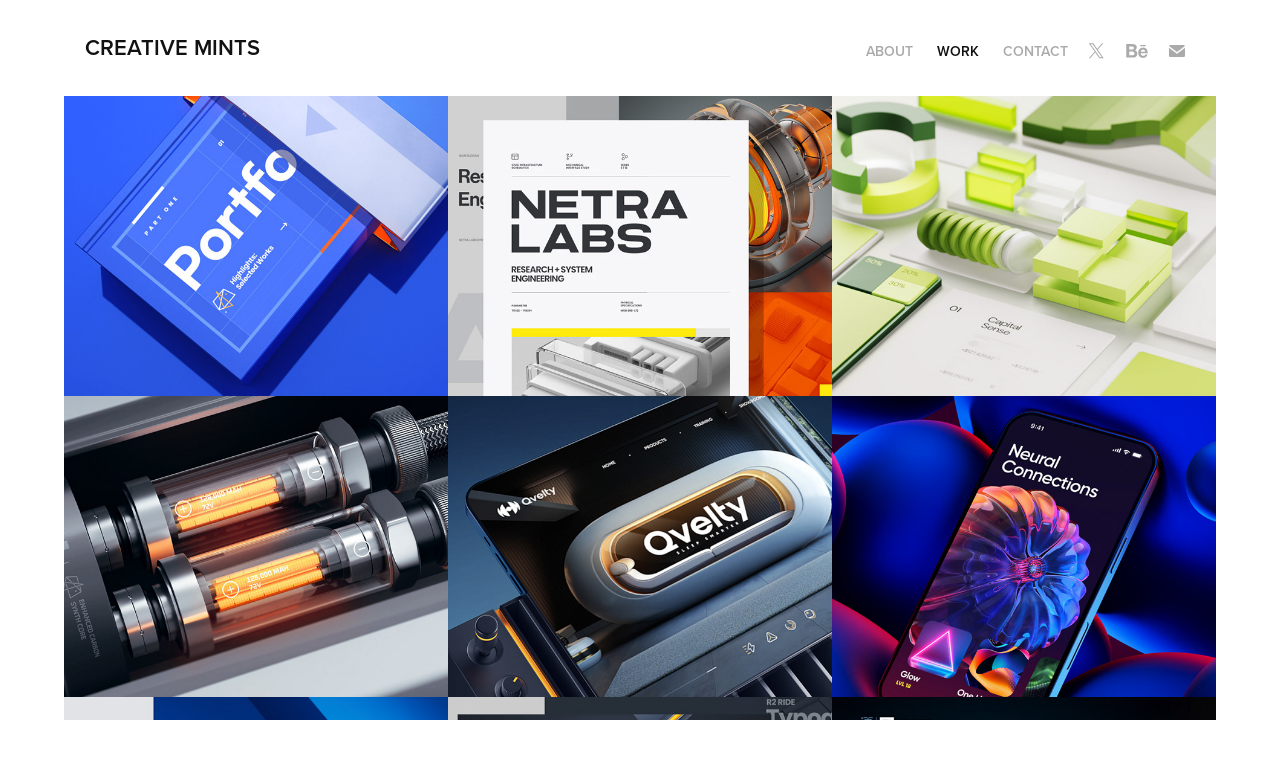

--- FILE ---
content_type: text/html; charset=utf-8
request_url: https://creativemints.com/
body_size: 33626
content:
<!DOCTYPE HTML>
<html lang="en-US">
<head>
  <meta charset="UTF-8" />
  <meta name="viewport" content="width=device-width, initial-scale=1" />
      <meta name="twitter:card"  content="summary_large_image" />
      <meta name="twitter:site"  content="@AdobePortfolio" />
      <meta  property="og:title" content="Creative Mints" />
      <meta  property="og:image" content="https://cdn.myportfolio.com/fa927e05-30d3-4cc1-86c3-32d9e660f7ec/fe905177-9702-46a9-b69b-59013c133921_car_202x158.jpg?h=9153d2cfa18dc24b2ca613448de53891&amp;url=aHR0cHM6Ly9taXItczMtY2RuLWNmLmJlaGFuY2UubmV0L3Byb2plY3RzL29yaWdpbmFsL2YxMDIzZTIzNTc3OTI1OS5ZM0p2Y0N3NE1EZ3NOak15TERBc01BLmpwZw==" />
      <link rel="icon" href="[data-uri]"  />
      <link rel="stylesheet" href="/dist/css/main.css" type="text/css" />
      <link rel="stylesheet" href="https://cdn.myportfolio.com/fa927e05-30d3-4cc1-86c3-32d9e660f7ec/eddd55c35e70dffb8dd0823394c822a41761809804.css?h=2ef36025617c6ecd5be1e7b03343e23a" type="text/css" />
    <link rel="canonical" href="https://creativemints.com/work" />
      <title>Creative Mints</title>
    <script type="text/javascript" src="//use.typekit.net/ik/[base64].js?cb=35f77bfb8b50944859ea3d3804e7194e7a3173fb" async onload="
    try {
      window.Typekit.load();
    } catch (e) {
      console.warn('Typekit not loaded.');
    }
    "></script>
</head>
  <body class="transition-enabled">  <div class='page-background-video page-background-video-with-panel'>
  </div>
  <div class="js-responsive-nav">
    <div class="responsive-nav has-social">
      <div class="close-responsive-click-area js-close-responsive-nav">
        <div class="close-responsive-button"></div>
      </div>
          <div class="nav-container">
            <nav data-hover-hint="nav">
      <div class="page-title">
        <a href="/about" >About</a>
      </div>
                <div class="gallery-title"><a href="/work" class="active">Work</a></div>
      <div class="page-title">
        <a href="/contact" >Contact</a>
      </div>
                <div class="social pf-nav-social" data-hover-hint="navSocialIcons">
                  <ul>
                          <li>
                            <a href="https://twitter.com/creativemints" target="_blank">
                              <svg xmlns="http://www.w3.org/2000/svg" xmlns:xlink="http://www.w3.org/1999/xlink" version="1.1" x="0px" y="0px" viewBox="-8 -3 35 24" xml:space="preserve" class="icon"><path d="M10.4 7.4 16.9 0h-1.5L9.7 6.4 5.2 0H0l6.8 9.7L0 17.4h1.5l5.9-6.8 4.7 6.8h5.2l-6.9-10ZM8.3 9.8l-.7-1-5.5-7.6h2.4l4.4 6.2.7 1 5.7 8h-2.4L8.3 9.8Z"/></svg>
                            </a>
                          </li>
                          <li>
                            <a href="https://www.behance.net/creativemints" target="_blank">
                              <svg id="Layer_1" data-name="Layer 1" xmlns="http://www.w3.org/2000/svg" viewBox="0 0 30 24" class="icon"><path id="path-1" d="M18.83,14.38a2.78,2.78,0,0,0,.65,1.9,2.31,2.31,0,0,0,1.7.59,2.31,2.31,0,0,0,1.38-.41,1.79,1.79,0,0,0,.71-0.87h2.31a4.48,4.48,0,0,1-1.71,2.53,5,5,0,0,1-2.78.76,5.53,5.53,0,0,1-2-.37,4.34,4.34,0,0,1-1.55-1,4.77,4.77,0,0,1-1-1.63,6.29,6.29,0,0,1,0-4.13,4.83,4.83,0,0,1,1-1.64A4.64,4.64,0,0,1,19.09,9a4.86,4.86,0,0,1,2-.4A4.5,4.5,0,0,1,23.21,9a4.36,4.36,0,0,1,1.5,1.3,5.39,5.39,0,0,1,.84,1.86,7,7,0,0,1,.18,2.18h-6.9Zm3.67-3.24A1.94,1.94,0,0,0,21,10.6a2.26,2.26,0,0,0-1,.22,2,2,0,0,0-.66.54,1.94,1.94,0,0,0-.35.69,3.47,3.47,0,0,0-.12.65h4.29A2.75,2.75,0,0,0,22.5,11.14ZM18.29,6h5.36V7.35H18.29V6ZM13.89,17.7a4.4,4.4,0,0,1-1.51.7,6.44,6.44,0,0,1-1.73.22H4.24V5.12h6.24a7.7,7.7,0,0,1,1.73.17,3.67,3.67,0,0,1,1.33.56,2.6,2.6,0,0,1,.86,1,3.74,3.74,0,0,1,.3,1.58,3,3,0,0,1-.46,1.7,3.33,3.33,0,0,1-1.35,1.12,3.19,3.19,0,0,1,1.82,1.26,3.79,3.79,0,0,1,.59,2.17,3.79,3.79,0,0,1-.39,1.77A3.24,3.24,0,0,1,13.89,17.7ZM11.72,8.19a1.25,1.25,0,0,0-.45-0.47,1.88,1.88,0,0,0-.64-0.24,5.5,5.5,0,0,0-.76-0.05H7.16v3.16h3a2,2,0,0,0,1.28-.38A1.43,1.43,0,0,0,11.89,9,1.73,1.73,0,0,0,11.72,8.19ZM11.84,13a2.39,2.39,0,0,0-1.52-.45H7.16v3.73h3.11a3.61,3.61,0,0,0,.82-0.09A2,2,0,0,0,11.77,16a1.39,1.39,0,0,0,.47-0.54,1.85,1.85,0,0,0,.17-0.88A1.77,1.77,0,0,0,11.84,13Z"/></svg>
                            </a>
                          </li>
                          <li>
                            <a href="mailto:mike@creativemints.com">
                              <svg version="1.1" id="Layer_1" xmlns="http://www.w3.org/2000/svg" xmlns:xlink="http://www.w3.org/1999/xlink" x="0px" y="0px" viewBox="0 0 30 24" style="enable-background:new 0 0 30 24;" xml:space="preserve" class="icon">
                                <g>
                                  <path d="M15,13L7.1,7.1c0-0.5,0.4-1,1-1h13.8c0.5,0,1,0.4,1,1L15,13z M15,14.8l7.9-5.9v8.1c0,0.5-0.4,1-1,1H8.1c-0.5,0-1-0.4-1-1 V8.8L15,14.8z"/>
                                </g>
                              </svg>
                            </a>
                          </li>
                  </ul>
                </div>
            </nav>
          </div>
    </div>
  </div>
  <div class="site-wrap cfix js-site-wrap">
    <div class="site-container">
      <div class="site-content e2e-site-content">
        <header class="site-header">
          <div class="logo-container">
              <div class="logo-wrap" data-hover-hint="logo">
                    <div class="logo e2e-site-logo-text logo-text  ">
      <a href="/work" class="preserve-whitespace">Creative Mints</a>

</div>
              </div>
  <div class="hamburger-click-area js-hamburger">
    <div class="hamburger">
      <i></i>
      <i></i>
      <i></i>
    </div>
  </div>
          </div>
              <div class="nav-container">
                <nav data-hover-hint="nav">
      <div class="page-title">
        <a href="/about" >About</a>
      </div>
                <div class="gallery-title"><a href="/work" class="active">Work</a></div>
      <div class="page-title">
        <a href="/contact" >Contact</a>
      </div>
                    <div class="social pf-nav-social" data-hover-hint="navSocialIcons">
                      <ul>
                              <li>
                                <a href="https://twitter.com/creativemints" target="_blank">
                                  <svg xmlns="http://www.w3.org/2000/svg" xmlns:xlink="http://www.w3.org/1999/xlink" version="1.1" x="0px" y="0px" viewBox="-8 -3 35 24" xml:space="preserve" class="icon"><path d="M10.4 7.4 16.9 0h-1.5L9.7 6.4 5.2 0H0l6.8 9.7L0 17.4h1.5l5.9-6.8 4.7 6.8h5.2l-6.9-10ZM8.3 9.8l-.7-1-5.5-7.6h2.4l4.4 6.2.7 1 5.7 8h-2.4L8.3 9.8Z"/></svg>
                                </a>
                              </li>
                              <li>
                                <a href="https://www.behance.net/creativemints" target="_blank">
                                  <svg id="Layer_1" data-name="Layer 1" xmlns="http://www.w3.org/2000/svg" viewBox="0 0 30 24" class="icon"><path id="path-1" d="M18.83,14.38a2.78,2.78,0,0,0,.65,1.9,2.31,2.31,0,0,0,1.7.59,2.31,2.31,0,0,0,1.38-.41,1.79,1.79,0,0,0,.71-0.87h2.31a4.48,4.48,0,0,1-1.71,2.53,5,5,0,0,1-2.78.76,5.53,5.53,0,0,1-2-.37,4.34,4.34,0,0,1-1.55-1,4.77,4.77,0,0,1-1-1.63,6.29,6.29,0,0,1,0-4.13,4.83,4.83,0,0,1,1-1.64A4.64,4.64,0,0,1,19.09,9a4.86,4.86,0,0,1,2-.4A4.5,4.5,0,0,1,23.21,9a4.36,4.36,0,0,1,1.5,1.3,5.39,5.39,0,0,1,.84,1.86,7,7,0,0,1,.18,2.18h-6.9Zm3.67-3.24A1.94,1.94,0,0,0,21,10.6a2.26,2.26,0,0,0-1,.22,2,2,0,0,0-.66.54,1.94,1.94,0,0,0-.35.69,3.47,3.47,0,0,0-.12.65h4.29A2.75,2.75,0,0,0,22.5,11.14ZM18.29,6h5.36V7.35H18.29V6ZM13.89,17.7a4.4,4.4,0,0,1-1.51.7,6.44,6.44,0,0,1-1.73.22H4.24V5.12h6.24a7.7,7.7,0,0,1,1.73.17,3.67,3.67,0,0,1,1.33.56,2.6,2.6,0,0,1,.86,1,3.74,3.74,0,0,1,.3,1.58,3,3,0,0,1-.46,1.7,3.33,3.33,0,0,1-1.35,1.12,3.19,3.19,0,0,1,1.82,1.26,3.79,3.79,0,0,1,.59,2.17,3.79,3.79,0,0,1-.39,1.77A3.24,3.24,0,0,1,13.89,17.7ZM11.72,8.19a1.25,1.25,0,0,0-.45-0.47,1.88,1.88,0,0,0-.64-0.24,5.5,5.5,0,0,0-.76-0.05H7.16v3.16h3a2,2,0,0,0,1.28-.38A1.43,1.43,0,0,0,11.89,9,1.73,1.73,0,0,0,11.72,8.19ZM11.84,13a2.39,2.39,0,0,0-1.52-.45H7.16v3.73h3.11a3.61,3.61,0,0,0,.82-0.09A2,2,0,0,0,11.77,16a1.39,1.39,0,0,0,.47-0.54,1.85,1.85,0,0,0,.17-0.88A1.77,1.77,0,0,0,11.84,13Z"/></svg>
                                </a>
                              </li>
                              <li>
                                <a href="mailto:mike@creativemints.com">
                                  <svg version="1.1" id="Layer_1" xmlns="http://www.w3.org/2000/svg" xmlns:xlink="http://www.w3.org/1999/xlink" x="0px" y="0px" viewBox="0 0 30 24" style="enable-background:new 0 0 30 24;" xml:space="preserve" class="icon">
                                    <g>
                                      <path d="M15,13L7.1,7.1c0-0.5,0.4-1,1-1h13.8c0.5,0,1,0.4,1,1L15,13z M15,14.8l7.9-5.9v8.1c0,0.5-0.4,1-1,1H8.1c-0.5,0-1-0.4-1-1 V8.8L15,14.8z"/>
                                    </g>
                                  </svg>
                                </a>
                              </li>
                      </ul>
                    </div>
                </nav>
              </div>
        </header>
        <main>
          <section class="project-covers" data-context="page.gallery.covers">
            <a class="project-cover js-project-cover-touch hold-space" href="/websites-mobile-apps-best-works" data-context="pages" data-identity="id:p69031583e85656c837230b82f7721f231c0e363753adc4df3c8b9" data-hover-hint="galleryPageCover" data-hover-hint-id="p69031583e85656c837230b82f7721f231c0e363753adc4df3c8b9">
              <div class="cover-content-container">
                <div class="cover-image-wrap">
                  <div class="cover-image">
                      <div class="cover cover-normal">

            <img
              class="cover__img js-lazy"
              src="https://cdn.myportfolio.com/fa927e05-30d3-4cc1-86c3-32d9e660f7ec/fe905177-9702-46a9-b69b-59013c133921_carw_202x158x32.jpg?h=35fd19964ea6859a1e951d1e13e0ec55&amp;url=aHR0cHM6Ly9taXItczMtY2RuLWNmLmJlaGFuY2UubmV0L3Byb2plY3RzL29yaWdpbmFsL2YxMDIzZTIzNTc3OTI1OS5ZM0p2Y0N3NE1EZ3NOak15TERBc01BLmpwZw=="
              data-src="https://cdn.myportfolio.com/fa927e05-30d3-4cc1-86c3-32d9e660f7ec/fe905177-9702-46a9-b69b-59013c133921_car_202x158.jpg?h=9153d2cfa18dc24b2ca613448de53891&amp;url=aHR0cHM6Ly9taXItczMtY2RuLWNmLmJlaGFuY2UubmV0L3Byb2plY3RzL29yaWdpbmFsL2YxMDIzZTIzNTc3OTI1OS5ZM0p2Y0N3NE1EZ3NOak15TERBc01BLmpwZw=="
              data-srcset="https://cdn.myportfolio.com/fa927e05-30d3-4cc1-86c3-32d9e660f7ec/fe905177-9702-46a9-b69b-59013c133921_carw_202x158x640.jpg?h=902301817edba2b629cf801bb7598c4b&amp;url=aHR0cHM6Ly9taXItczMtY2RuLWNmLmJlaGFuY2UubmV0L3Byb2plY3RzL29yaWdpbmFsL2YxMDIzZTIzNTc3OTI1OS5ZM0p2Y0N3NE1EZ3NOak15TERBc01BLmpwZw== 640w, https://cdn.myportfolio.com/fa927e05-30d3-4cc1-86c3-32d9e660f7ec/fe905177-9702-46a9-b69b-59013c133921_carw_202x158x1280.jpg?h=deffb9b0703624b04c0e1c92a4c7d1cf&amp;url=aHR0cHM6Ly9taXItczMtY2RuLWNmLmJlaGFuY2UubmV0L3Byb2plY3RzL29yaWdpbmFsL2YxMDIzZTIzNTc3OTI1OS5ZM0p2Y0N3NE1EZ3NOak15TERBc01BLmpwZw== 1280w, https://cdn.myportfolio.com/fa927e05-30d3-4cc1-86c3-32d9e660f7ec/fe905177-9702-46a9-b69b-59013c133921_carw_202x158x1366.jpg?h=acba7c0d927f54c724227589650ef9f2&amp;url=aHR0cHM6Ly9taXItczMtY2RuLWNmLmJlaGFuY2UubmV0L3Byb2plY3RzL29yaWdpbmFsL2YxMDIzZTIzNTc3OTI1OS5ZM0p2Y0N3NE1EZ3NOak15TERBc01BLmpwZw== 1366w, https://cdn.myportfolio.com/fa927e05-30d3-4cc1-86c3-32d9e660f7ec/fe905177-9702-46a9-b69b-59013c133921_carw_202x158x1920.jpg?h=c502476ea8c50abb83645611febcc58e&amp;url=aHR0cHM6Ly9taXItczMtY2RuLWNmLmJlaGFuY2UubmV0L3Byb2plY3RzL29yaWdpbmFsL2YxMDIzZTIzNTc3OTI1OS5ZM0p2Y0N3NE1EZ3NOak15TERBc01BLmpwZw== 1920w, https://cdn.myportfolio.com/fa927e05-30d3-4cc1-86c3-32d9e660f7ec/fe905177-9702-46a9-b69b-59013c133921_carw_202x158x2560.jpg?h=6422e473bc245d9caa04eace8928ed66&amp;url=aHR0cHM6Ly9taXItczMtY2RuLWNmLmJlaGFuY2UubmV0L3Byb2plY3RzL29yaWdpbmFsL2YxMDIzZTIzNTc3OTI1OS5ZM0p2Y0N3NE1EZ3NOak15TERBc01BLmpwZw== 2560w, https://cdn.myportfolio.com/fa927e05-30d3-4cc1-86c3-32d9e660f7ec/fe905177-9702-46a9-b69b-59013c133921_carw_202x158x5120.jpg?h=60a26e3b22701d1ea4b3b84b93efb109&amp;url=aHR0cHM6Ly9taXItczMtY2RuLWNmLmJlaGFuY2UubmV0L3Byb2plY3RzL29yaWdpbmFsL2YxMDIzZTIzNTc3OTI1OS5ZM0p2Y0N3NE1EZ3NOak15TERBc01BLmpwZw== 5120w"
              data-sizes="(max-width: 540px) 100vw, (max-width: 768px) 50vw, calc(1600px / 3)"
            >
                                </div>
                  </div>
                </div>
                <div class="details-wrap">
                  <div class="details">
                    <div class="details-inner">
                        <div class="title preserve-whitespace">Websites &amp; Mobile apps / Best works</div>
                        <div class="date">2025</div>
                    </div>
                  </div>
                </div>
              </div>
            </a>
            <a class="project-cover js-project-cover-touch hold-space" href="/netra-labs-branding" data-context="pages" data-identity="id:p68b6fc93a3edfc6d8383bb80203ace6527072cdf36068d706b20a" data-hover-hint="galleryPageCover" data-hover-hint-id="p68b6fc93a3edfc6d8383bb80203ace6527072cdf36068d706b20a">
              <div class="cover-content-container">
                <div class="cover-image-wrap">
                  <div class="cover-image">
                      <div class="cover cover-normal">

            <img
              class="cover__img js-lazy"
              src="https://cdn.myportfolio.com/fa927e05-30d3-4cc1-86c3-32d9e660f7ec/c565d3e5-b444-4a80-8b39-03b82bc2a2e6_carw_202x158x32.jpg?h=699223c86f16a1475ceadc5f5b4b46e7"
              data-src="https://cdn.myportfolio.com/fa927e05-30d3-4cc1-86c3-32d9e660f7ec/c565d3e5-b444-4a80-8b39-03b82bc2a2e6_car_202x158.jpg?h=0a37533ef89ec88afef0f3c837f701ab"
              data-srcset="https://cdn.myportfolio.com/fa927e05-30d3-4cc1-86c3-32d9e660f7ec/c565d3e5-b444-4a80-8b39-03b82bc2a2e6_carw_202x158x640.jpg?h=8e2ecf5a9e00fd4cc5d675ca2958f0a3 640w, https://cdn.myportfolio.com/fa927e05-30d3-4cc1-86c3-32d9e660f7ec/c565d3e5-b444-4a80-8b39-03b82bc2a2e6_carw_202x158x1280.jpg?h=1bfb95962e4eba72b8a3c6264d9dba84 1280w, https://cdn.myportfolio.com/fa927e05-30d3-4cc1-86c3-32d9e660f7ec/c565d3e5-b444-4a80-8b39-03b82bc2a2e6_carw_202x158x1366.jpg?h=2323210f2a969f332f8b0643661a609c 1366w, https://cdn.myportfolio.com/fa927e05-30d3-4cc1-86c3-32d9e660f7ec/c565d3e5-b444-4a80-8b39-03b82bc2a2e6_carw_202x158x1920.jpg?h=b71223d93341f02e8955678e6ba87614 1920w, https://cdn.myportfolio.com/fa927e05-30d3-4cc1-86c3-32d9e660f7ec/c565d3e5-b444-4a80-8b39-03b82bc2a2e6_carw_202x158x2560.jpg?h=071f2f1a5942d0f172d51e11d742996e 2560w, https://cdn.myportfolio.com/fa927e05-30d3-4cc1-86c3-32d9e660f7ec/c565d3e5-b444-4a80-8b39-03b82bc2a2e6_carw_202x158x5120.jpg?h=1321cf9b4d6bac29485f511ee20b18bf 5120w"
              data-sizes="(max-width: 540px) 100vw, (max-width: 768px) 50vw, calc(1600px / 3)"
            >
                                </div>
                  </div>
                </div>
                <div class="details-wrap">
                  <div class="details">
                    <div class="details-inner">
                        <div class="title preserve-whitespace">Netra Labs / Branding</div>
                        <div class="date">2025</div>
                    </div>
                  </div>
                </div>
              </div>
            </a>
            <a class="project-cover js-project-cover-touch hold-space" href="/sapital-sense-branding" data-context="pages" data-identity="id:p68b6fc92832896c28d92835986b54b53d1f7f305d26918928acc5" data-hover-hint="galleryPageCover" data-hover-hint-id="p68b6fc92832896c28d92835986b54b53d1f7f305d26918928acc5">
              <div class="cover-content-container">
                <div class="cover-image-wrap">
                  <div class="cover-image">
                      <div class="cover cover-normal">

            <img
              class="cover__img js-lazy"
              src="https://cdn.myportfolio.com/fa927e05-30d3-4cc1-86c3-32d9e660f7ec/5aec0458-0b3f-40df-9601-00ad18beee9c_carw_202x158x32.jpg?h=c808a76bb98d72939f8bea243d6c62ef"
              data-src="https://cdn.myportfolio.com/fa927e05-30d3-4cc1-86c3-32d9e660f7ec/5aec0458-0b3f-40df-9601-00ad18beee9c_car_202x158.jpg?h=70edb0f1b0243fa6408d2c17b350eb3b"
              data-srcset="https://cdn.myportfolio.com/fa927e05-30d3-4cc1-86c3-32d9e660f7ec/5aec0458-0b3f-40df-9601-00ad18beee9c_carw_202x158x640.jpg?h=a9e7d95150e7112bea8c45eb95996534 640w, https://cdn.myportfolio.com/fa927e05-30d3-4cc1-86c3-32d9e660f7ec/5aec0458-0b3f-40df-9601-00ad18beee9c_carw_202x158x1280.jpg?h=c62d115e74f71ab26bb74ceb90142ae2 1280w, https://cdn.myportfolio.com/fa927e05-30d3-4cc1-86c3-32d9e660f7ec/5aec0458-0b3f-40df-9601-00ad18beee9c_carw_202x158x1366.jpg?h=a6f2fd11cb16bd9f90b0e2975d646da9 1366w, https://cdn.myportfolio.com/fa927e05-30d3-4cc1-86c3-32d9e660f7ec/5aec0458-0b3f-40df-9601-00ad18beee9c_carw_202x158x1920.jpg?h=5112ed3e0accf90465260d3e2a60a3be 1920w, https://cdn.myportfolio.com/fa927e05-30d3-4cc1-86c3-32d9e660f7ec/5aec0458-0b3f-40df-9601-00ad18beee9c_carw_202x158x2560.jpg?h=498bc9d387d7253aa8a5d8aa25da1100 2560w, https://cdn.myportfolio.com/fa927e05-30d3-4cc1-86c3-32d9e660f7ec/5aec0458-0b3f-40df-9601-00ad18beee9c_carw_202x158x5120.jpg?h=c04ffdf60a10f344ee2721b996ccc40d 5120w"
              data-sizes="(max-width: 540px) 100vw, (max-width: 768px) 50vw, calc(1600px / 3)"
            >
                                </div>
                  </div>
                </div>
                <div class="details-wrap">
                  <div class="details">
                    <div class="details-inner">
                        <div class="title preserve-whitespace">Сapital Sense / Branding</div>
                        <div class="date">2025</div>
                    </div>
                  </div>
                </div>
              </div>
            </a>
            <a class="project-cover js-project-cover-touch hold-space" href="/ad1-branding" data-context="pages" data-identity="id:p68b6fc916356c55c8b1fc9f704e84c4464c45af72dfe931ad905d" data-hover-hint="galleryPageCover" data-hover-hint-id="p68b6fc916356c55c8b1fc9f704e84c4464c45af72dfe931ad905d">
              <div class="cover-content-container">
                <div class="cover-image-wrap">
                  <div class="cover-image">
                      <div class="cover cover-normal">

            <img
              class="cover__img js-lazy"
              src="https://cdn.myportfolio.com/fa927e05-30d3-4cc1-86c3-32d9e660f7ec/e8f8fab4-7cf0-4c19-8275-6ed0720b5a85_carw_202x158x32.jpg?h=a6649ff7303cc15889bfd1a38a49ef90"
              data-src="https://cdn.myportfolio.com/fa927e05-30d3-4cc1-86c3-32d9e660f7ec/e8f8fab4-7cf0-4c19-8275-6ed0720b5a85_car_202x158.jpg?h=de36048c1dcd8e2a53212b330f2c4d25"
              data-srcset="https://cdn.myportfolio.com/fa927e05-30d3-4cc1-86c3-32d9e660f7ec/e8f8fab4-7cf0-4c19-8275-6ed0720b5a85_carw_202x158x640.jpg?h=3f2cee24b0a421b1b33db68c636dfd1e 640w, https://cdn.myportfolio.com/fa927e05-30d3-4cc1-86c3-32d9e660f7ec/e8f8fab4-7cf0-4c19-8275-6ed0720b5a85_carw_202x158x1280.jpg?h=59dbd8cdf895a686d6ee0b47ca542684 1280w, https://cdn.myportfolio.com/fa927e05-30d3-4cc1-86c3-32d9e660f7ec/e8f8fab4-7cf0-4c19-8275-6ed0720b5a85_carw_202x158x1366.jpg?h=057ba444844f46816521c8f2486fd1db 1366w, https://cdn.myportfolio.com/fa927e05-30d3-4cc1-86c3-32d9e660f7ec/e8f8fab4-7cf0-4c19-8275-6ed0720b5a85_carw_202x158x1920.jpg?h=cef5f63129be6cba84c4243c75b68acc 1920w, https://cdn.myportfolio.com/fa927e05-30d3-4cc1-86c3-32d9e660f7ec/e8f8fab4-7cf0-4c19-8275-6ed0720b5a85_carw_202x158x2560.jpg?h=3f57f6d2ad0a2a07ec4b03d41c6631cb 2560w, https://cdn.myportfolio.com/fa927e05-30d3-4cc1-86c3-32d9e660f7ec/e8f8fab4-7cf0-4c19-8275-6ed0720b5a85_carw_202x158x5120.jpg?h=cb2f60ddea82d8c3f6214afd471d3bf1 5120w"
              data-sizes="(max-width: 540px) 100vw, (max-width: 768px) 50vw, calc(1600px / 3)"
            >
                                </div>
                  </div>
                </div>
                <div class="details-wrap">
                  <div class="details">
                    <div class="details-inner">
                        <div class="title preserve-whitespace">AD1 / Branding</div>
                        <div class="date">2025</div>
                    </div>
                  </div>
                </div>
              </div>
            </a>
            <a class="project-cover js-project-cover-touch hold-space" href="/qvelty-sleep-smarter" data-context="pages" data-identity="id:p68b6fc90313fa55b9340bfb6eaeb5937d7fd16c7753e8471e0a9b" data-hover-hint="galleryPageCover" data-hover-hint-id="p68b6fc90313fa55b9340bfb6eaeb5937d7fd16c7753e8471e0a9b">
              <div class="cover-content-container">
                <div class="cover-image-wrap">
                  <div class="cover-image">
                      <div class="cover cover-normal">

            <img
              class="cover__img js-lazy"
              src="https://cdn.myportfolio.com/fa927e05-30d3-4cc1-86c3-32d9e660f7ec/134d7be2-0fd6-4720-9a90-52d0ce6dc0f0_carw_202x158x32.jpg?h=257ba96bcefe6b68899b8262b6e22b7c"
              data-src="https://cdn.myportfolio.com/fa927e05-30d3-4cc1-86c3-32d9e660f7ec/134d7be2-0fd6-4720-9a90-52d0ce6dc0f0_car_202x158.jpg?h=644636cb9063ed7080008b4aedf70b3b"
              data-srcset="https://cdn.myportfolio.com/fa927e05-30d3-4cc1-86c3-32d9e660f7ec/134d7be2-0fd6-4720-9a90-52d0ce6dc0f0_carw_202x158x640.jpg?h=1512fcc0dd2225fe2f008d29e17c3015 640w, https://cdn.myportfolio.com/fa927e05-30d3-4cc1-86c3-32d9e660f7ec/134d7be2-0fd6-4720-9a90-52d0ce6dc0f0_carw_202x158x1280.jpg?h=651a773c1b1c97d1cecf24e1028b954b 1280w, https://cdn.myportfolio.com/fa927e05-30d3-4cc1-86c3-32d9e660f7ec/134d7be2-0fd6-4720-9a90-52d0ce6dc0f0_carw_202x158x1366.jpg?h=d727a24bb4b909f8217a55ff224a53cb 1366w, https://cdn.myportfolio.com/fa927e05-30d3-4cc1-86c3-32d9e660f7ec/134d7be2-0fd6-4720-9a90-52d0ce6dc0f0_carw_202x158x1920.jpg?h=47e710a703c58c3a9bcc6c137fe1b014 1920w, https://cdn.myportfolio.com/fa927e05-30d3-4cc1-86c3-32d9e660f7ec/134d7be2-0fd6-4720-9a90-52d0ce6dc0f0_carw_202x158x2560.jpg?h=fbe1ca67caf7bd6d83f5a9144a8bc230 2560w, https://cdn.myportfolio.com/fa927e05-30d3-4cc1-86c3-32d9e660f7ec/134d7be2-0fd6-4720-9a90-52d0ce6dc0f0_carw_202x158x5120.jpg?h=4373f6fa254d85364c08b5076034fd66 5120w"
              data-sizes="(max-width: 540px) 100vw, (max-width: 768px) 50vw, calc(1600px / 3)"
            >
                                </div>
                  </div>
                </div>
                <div class="details-wrap">
                  <div class="details">
                    <div class="details-inner">
                        <div class="title preserve-whitespace">QVELTY / Sleep Smarter</div>
                        <div class="date">2025</div>
                    </div>
                  </div>
                </div>
              </div>
            </a>
            <a class="project-cover js-project-cover-touch hold-space" href="/reviq-making-of-ios-app" data-context="pages" data-identity="id:p6703febc7fd5896a5b081dbdc928d4018a565eb5a6a1327116e8d" data-hover-hint="galleryPageCover" data-hover-hint-id="p6703febc7fd5896a5b081dbdc928d4018a565eb5a6a1327116e8d">
              <div class="cover-content-container">
                <div class="cover-image-wrap">
                  <div class="cover-image">
                      <div class="cover cover-normal">

            <img
              class="cover__img js-lazy"
              src="https://cdn.myportfolio.com/fa927e05-30d3-4cc1-86c3-32d9e660f7ec/cd6a814f-c42f-45bb-8c54-1fbf5459c453_carw_202x158x32.jpg?h=0028f7796b3ca60c0a5db4e39d59e0d2"
              data-src="https://cdn.myportfolio.com/fa927e05-30d3-4cc1-86c3-32d9e660f7ec/cd6a814f-c42f-45bb-8c54-1fbf5459c453_car_202x158.jpg?h=c61cd6ec165b9f9b70221761bb36f5a4"
              data-srcset="https://cdn.myportfolio.com/fa927e05-30d3-4cc1-86c3-32d9e660f7ec/cd6a814f-c42f-45bb-8c54-1fbf5459c453_carw_202x158x640.jpg?h=5fdf483cfd19426ce6aa23bbf361426f 640w, https://cdn.myportfolio.com/fa927e05-30d3-4cc1-86c3-32d9e660f7ec/cd6a814f-c42f-45bb-8c54-1fbf5459c453_carw_202x158x1280.jpg?h=e87cb78f04c307decc9ba1a50b14a61b 1280w, https://cdn.myportfolio.com/fa927e05-30d3-4cc1-86c3-32d9e660f7ec/cd6a814f-c42f-45bb-8c54-1fbf5459c453_carw_202x158x1366.jpg?h=90da1c36ecc0f662bd13f52130c828b5 1366w, https://cdn.myportfolio.com/fa927e05-30d3-4cc1-86c3-32d9e660f7ec/cd6a814f-c42f-45bb-8c54-1fbf5459c453_carw_202x158x1920.jpg?h=4acfb34e069f9608aad3cff7ede8a8f0 1920w, https://cdn.myportfolio.com/fa927e05-30d3-4cc1-86c3-32d9e660f7ec/cd6a814f-c42f-45bb-8c54-1fbf5459c453_carw_202x158x2560.jpg?h=c0b39e5e9f31066c46045d847f3e9237 2560w, https://cdn.myportfolio.com/fa927e05-30d3-4cc1-86c3-32d9e660f7ec/cd6a814f-c42f-45bb-8c54-1fbf5459c453_carw_202x158x5120.jpg?h=2980127d7ad910163baa7eb0e844274a 5120w"
              data-sizes="(max-width: 540px) 100vw, (max-width: 768px) 50vw, calc(1600px / 3)"
            >
                                </div>
                  </div>
                </div>
                <div class="details-wrap">
                  <div class="details">
                    <div class="details-inner">
                        <div class="title preserve-whitespace">REVIQ / Making of / iOS App</div>
                        <div class="date">2024</div>
                    </div>
                  </div>
                </div>
              </div>
            </a>
            <a class="project-cover js-project-cover-touch hold-space" href="/ex1-exchange-ios-app" data-context="pages" data-identity="id:p66d98185560de10a1d724f679b937224ae407a0c54e0f80b2bb2e" data-hover-hint="galleryPageCover" data-hover-hint-id="p66d98185560de10a1d724f679b937224ae407a0c54e0f80b2bb2e">
              <div class="cover-content-container">
                <div class="cover-image-wrap">
                  <div class="cover-image">
                      <div class="cover cover-normal">

            <img
              class="cover__img js-lazy"
              src="https://cdn.myportfolio.com/fa927e05-30d3-4cc1-86c3-32d9e660f7ec/b01e20c2-76b7-4c77-b4f9-05325cf00fca_carw_202x158x32.jpg?h=54c0902f2d4bfc629e9397c4c813f1f7"
              data-src="https://cdn.myportfolio.com/fa927e05-30d3-4cc1-86c3-32d9e660f7ec/b01e20c2-76b7-4c77-b4f9-05325cf00fca_car_202x158.jpg?h=4dc385928d9c48d8ef3e6a45c8d18cdd"
              data-srcset="https://cdn.myportfolio.com/fa927e05-30d3-4cc1-86c3-32d9e660f7ec/b01e20c2-76b7-4c77-b4f9-05325cf00fca_carw_202x158x640.jpg?h=97bc6eeaad8908f16c9b6a6db6c6fa62 640w, https://cdn.myportfolio.com/fa927e05-30d3-4cc1-86c3-32d9e660f7ec/b01e20c2-76b7-4c77-b4f9-05325cf00fca_carw_202x158x1280.jpg?h=eb98f17920ee47334b8fdcc8c142ec97 1280w, https://cdn.myportfolio.com/fa927e05-30d3-4cc1-86c3-32d9e660f7ec/b01e20c2-76b7-4c77-b4f9-05325cf00fca_carw_202x158x1366.jpg?h=9be902ea7a75eeb259fb4c27bfb8bb82 1366w, https://cdn.myportfolio.com/fa927e05-30d3-4cc1-86c3-32d9e660f7ec/b01e20c2-76b7-4c77-b4f9-05325cf00fca_carw_202x158x1920.jpg?h=1bad4ec23edfb35f1c7292a628af8c34 1920w, https://cdn.myportfolio.com/fa927e05-30d3-4cc1-86c3-32d9e660f7ec/b01e20c2-76b7-4c77-b4f9-05325cf00fca_carw_202x158x2560.jpg?h=a14fa762aec6faf6a3a1a3eb62394a38 2560w, https://cdn.myportfolio.com/fa927e05-30d3-4cc1-86c3-32d9e660f7ec/b01e20c2-76b7-4c77-b4f9-05325cf00fca_carw_202x158x5120.jpg?h=642ca717826efc4b03fc1c9c8063c160 5120w"
              data-sizes="(max-width: 540px) 100vw, (max-width: 768px) 50vw, calc(1600px / 3)"
            >
                                </div>
                  </div>
                </div>
                <div class="details-wrap">
                  <div class="details">
                    <div class="details-inner">
                        <div class="title preserve-whitespace">EX1 Exchange iOS App</div>
                        <div class="date">2024</div>
                    </div>
                  </div>
                </div>
              </div>
            </a>
            <a class="project-cover js-project-cover-touch hold-space" href="/r2-ride-ios-app" data-context="pages" data-identity="id:p66d981842c9824c09762145705f7afd1eb28ba0b98cb10cb0463e" data-hover-hint="galleryPageCover" data-hover-hint-id="p66d981842c9824c09762145705f7afd1eb28ba0b98cb10cb0463e">
              <div class="cover-content-container">
                <div class="cover-image-wrap">
                  <div class="cover-image">
                      <div class="cover cover-normal">

            <img
              class="cover__img js-lazy"
              src="https://cdn.myportfolio.com/fa927e05-30d3-4cc1-86c3-32d9e660f7ec/9b53457d-9035-461e-b1b1-66450df30d68_carw_202x158x32.jpg?h=9040f78fe094a081599b430e3f0545c7"
              data-src="https://cdn.myportfolio.com/fa927e05-30d3-4cc1-86c3-32d9e660f7ec/9b53457d-9035-461e-b1b1-66450df30d68_car_202x158.jpg?h=0d83f67b9d6c95f0661f201781266313"
              data-srcset="https://cdn.myportfolio.com/fa927e05-30d3-4cc1-86c3-32d9e660f7ec/9b53457d-9035-461e-b1b1-66450df30d68_carw_202x158x640.jpg?h=2846842befd44c2673de9170d5e5faa3 640w, https://cdn.myportfolio.com/fa927e05-30d3-4cc1-86c3-32d9e660f7ec/9b53457d-9035-461e-b1b1-66450df30d68_carw_202x158x1280.jpg?h=b0988e26d0e84928b3f7f1d2aba92c14 1280w, https://cdn.myportfolio.com/fa927e05-30d3-4cc1-86c3-32d9e660f7ec/9b53457d-9035-461e-b1b1-66450df30d68_carw_202x158x1366.jpg?h=afe1488e3d7cb59903b1e38359d30c9e 1366w, https://cdn.myportfolio.com/fa927e05-30d3-4cc1-86c3-32d9e660f7ec/9b53457d-9035-461e-b1b1-66450df30d68_carw_202x158x1920.jpg?h=9ee39aced4a924ba3815019e6f39b220 1920w, https://cdn.myportfolio.com/fa927e05-30d3-4cc1-86c3-32d9e660f7ec/9b53457d-9035-461e-b1b1-66450df30d68_carw_202x158x2560.jpg?h=18f96559fe6d3dae6b2538202aeeb2cc 2560w, https://cdn.myportfolio.com/fa927e05-30d3-4cc1-86c3-32d9e660f7ec/9b53457d-9035-461e-b1b1-66450df30d68_carw_202x158x5120.jpg?h=01cd7f14796c407bc28f2bc63896f2f0 5120w"
              data-sizes="(max-width: 540px) 100vw, (max-width: 768px) 50vw, calc(1600px / 3)"
            >
                                </div>
                  </div>
                </div>
                <div class="details-wrap">
                  <div class="details">
                    <div class="details-inner">
                        <div class="title preserve-whitespace">R2 Ride / iOS App</div>
                        <div class="date">2024</div>
                    </div>
                  </div>
                </div>
              </div>
            </a>
            <a class="project-cover js-project-cover-touch hold-space" href="/gate-protocol-web-design" data-context="pages" data-identity="id:p66d981830e3dc40b4d0e9527127beaf46695a9d096a79775df64f" data-hover-hint="galleryPageCover" data-hover-hint-id="p66d981830e3dc40b4d0e9527127beaf46695a9d096a79775df64f">
              <div class="cover-content-container">
                <div class="cover-image-wrap">
                  <div class="cover-image">
                      <div class="cover cover-normal">

            <img
              class="cover__img js-lazy"
              src="https://cdn.myportfolio.com/fa927e05-30d3-4cc1-86c3-32d9e660f7ec/097bf132-544d-4bf2-9d68-6f44f7f49d36_carw_202x158x32.jpg?h=cc6c72cae7d2fbf62ad6f0b44d31cdf1"
              data-src="https://cdn.myportfolio.com/fa927e05-30d3-4cc1-86c3-32d9e660f7ec/097bf132-544d-4bf2-9d68-6f44f7f49d36_car_202x158.jpg?h=ae32068f99da10ce30ab7d70c729fab5"
              data-srcset="https://cdn.myportfolio.com/fa927e05-30d3-4cc1-86c3-32d9e660f7ec/097bf132-544d-4bf2-9d68-6f44f7f49d36_carw_202x158x640.jpg?h=7278f2415108c9cbfd702fcfcd60adc9 640w, https://cdn.myportfolio.com/fa927e05-30d3-4cc1-86c3-32d9e660f7ec/097bf132-544d-4bf2-9d68-6f44f7f49d36_carw_202x158x1280.jpg?h=5e4c83ad589421a441dedd8d585585de 1280w, https://cdn.myportfolio.com/fa927e05-30d3-4cc1-86c3-32d9e660f7ec/097bf132-544d-4bf2-9d68-6f44f7f49d36_carw_202x158x1366.jpg?h=89bebbaebf79213b0b866ed2ddcc5e32 1366w, https://cdn.myportfolio.com/fa927e05-30d3-4cc1-86c3-32d9e660f7ec/097bf132-544d-4bf2-9d68-6f44f7f49d36_carw_202x158x1920.jpg?h=f61e3bdb54ff9ab60eff3c8b43cee23b 1920w, https://cdn.myportfolio.com/fa927e05-30d3-4cc1-86c3-32d9e660f7ec/097bf132-544d-4bf2-9d68-6f44f7f49d36_carw_202x158x2560.jpg?h=45164c72c49020870cff26ea1f0a305c 2560w, https://cdn.myportfolio.com/fa927e05-30d3-4cc1-86c3-32d9e660f7ec/097bf132-544d-4bf2-9d68-6f44f7f49d36_carw_202x158x5120.jpg?h=285c2326e7a5322cb4648fa3becce792 5120w"
              data-sizes="(max-width: 540px) 100vw, (max-width: 768px) 50vw, calc(1600px / 3)"
            >
                                </div>
                  </div>
                </div>
                <div class="details-wrap">
                  <div class="details">
                    <div class="details-inner">
                        <div class="title preserve-whitespace">Gate Protocol / Web Design</div>
                        <div class="date">2024</div>
                    </div>
                  </div>
                </div>
              </div>
            </a>
            <a class="project-cover js-project-cover-touch hold-space" href="/nr-cargo-web-site" data-context="pages" data-identity="id:p66d98181e16e5c06d9d344097954179b9e34ad036a2f81df50ed2" data-hover-hint="galleryPageCover" data-hover-hint-id="p66d98181e16e5c06d9d344097954179b9e34ad036a2f81df50ed2">
              <div class="cover-content-container">
                <div class="cover-image-wrap">
                  <div class="cover-image">
                      <div class="cover cover-normal">

            <img
              class="cover__img js-lazy"
              src="https://cdn.myportfolio.com/fa927e05-30d3-4cc1-86c3-32d9e660f7ec/0d94b427-40fb-4972-bc7e-937d11a2ad8b_carw_202x158x32.jpg?h=5009b7e45beffc2f488ca5ba2555f70e"
              data-src="https://cdn.myportfolio.com/fa927e05-30d3-4cc1-86c3-32d9e660f7ec/0d94b427-40fb-4972-bc7e-937d11a2ad8b_car_202x158.jpg?h=1db71312eebab139b06dccdfe8bc4b41"
              data-srcset="https://cdn.myportfolio.com/fa927e05-30d3-4cc1-86c3-32d9e660f7ec/0d94b427-40fb-4972-bc7e-937d11a2ad8b_carw_202x158x640.jpg?h=dd1916716fce82f2bc5dbe09f70e1c0e 640w, https://cdn.myportfolio.com/fa927e05-30d3-4cc1-86c3-32d9e660f7ec/0d94b427-40fb-4972-bc7e-937d11a2ad8b_carw_202x158x1280.jpg?h=fd50ac77fd1e258654901a1f31dcce31 1280w, https://cdn.myportfolio.com/fa927e05-30d3-4cc1-86c3-32d9e660f7ec/0d94b427-40fb-4972-bc7e-937d11a2ad8b_carw_202x158x1366.jpg?h=ae5dc369b1ca06f19a8922484cfd5840 1366w, https://cdn.myportfolio.com/fa927e05-30d3-4cc1-86c3-32d9e660f7ec/0d94b427-40fb-4972-bc7e-937d11a2ad8b_carw_202x158x1920.jpg?h=75fd7d2c781f28d4a8485c63c11ca60b 1920w, https://cdn.myportfolio.com/fa927e05-30d3-4cc1-86c3-32d9e660f7ec/0d94b427-40fb-4972-bc7e-937d11a2ad8b_carw_202x158x2560.jpg?h=d21717247d1667fb0f7482725b985755 2560w, https://cdn.myportfolio.com/fa927e05-30d3-4cc1-86c3-32d9e660f7ec/0d94b427-40fb-4972-bc7e-937d11a2ad8b_carw_202x158x5120.jpg?h=fda27a784db6526ec5edac54efc23936 5120w"
              data-sizes="(max-width: 540px) 100vw, (max-width: 768px) 50vw, calc(1600px / 3)"
            >
                                </div>
                  </div>
                </div>
                <div class="details-wrap">
                  <div class="details">
                    <div class="details-inner">
                        <div class="title preserve-whitespace">NR CARGO / Web site</div>
                        <div class="date">2024</div>
                    </div>
                  </div>
                </div>
              </div>
            </a>
            <a class="project-cover js-project-cover-touch hold-space" href="/portfolio-animation" data-context="pages" data-identity="id:p66d98180c5b55aef611509309275ccb8154afe4255fc37b606ec1" data-hover-hint="galleryPageCover" data-hover-hint-id="p66d98180c5b55aef611509309275ccb8154afe4255fc37b606ec1">
              <div class="cover-content-container">
                <div class="cover-image-wrap">
                  <div class="cover-image">
                      <div class="cover cover-normal">

            <img
              class="cover__img js-lazy"
              src="https://cdn.myportfolio.com/fa927e05-30d3-4cc1-86c3-32d9e660f7ec/06473e5e-3547-4d25-a76e-c77a39d22070_carw_202x158x32.jpg?h=3b0342f241f11153e904cfc45b87e002"
              data-src="https://cdn.myportfolio.com/fa927e05-30d3-4cc1-86c3-32d9e660f7ec/06473e5e-3547-4d25-a76e-c77a39d22070_car_202x158.jpg?h=d4f37c53acbae4db29f319e730a68bb2"
              data-srcset="https://cdn.myportfolio.com/fa927e05-30d3-4cc1-86c3-32d9e660f7ec/06473e5e-3547-4d25-a76e-c77a39d22070_carw_202x158x640.jpg?h=8726bf4a3479133266c63503a55e0a96 640w, https://cdn.myportfolio.com/fa927e05-30d3-4cc1-86c3-32d9e660f7ec/06473e5e-3547-4d25-a76e-c77a39d22070_carw_202x158x1280.jpg?h=092ddf66f832506faef9479b4c192004 1280w, https://cdn.myportfolio.com/fa927e05-30d3-4cc1-86c3-32d9e660f7ec/06473e5e-3547-4d25-a76e-c77a39d22070_carw_202x158x1366.jpg?h=fd5260e17b418be97a5dc4112bd08ac8 1366w, https://cdn.myportfolio.com/fa927e05-30d3-4cc1-86c3-32d9e660f7ec/06473e5e-3547-4d25-a76e-c77a39d22070_carw_202x158x1920.jpg?h=c030b79a6817e6ee0f225d66ae8ef424 1920w, https://cdn.myportfolio.com/fa927e05-30d3-4cc1-86c3-32d9e660f7ec/06473e5e-3547-4d25-a76e-c77a39d22070_carw_202x158x2560.jpg?h=2a17e7806724e9a378901bb4ed429eb3 2560w, https://cdn.myportfolio.com/fa927e05-30d3-4cc1-86c3-32d9e660f7ec/06473e5e-3547-4d25-a76e-c77a39d22070_carw_202x158x5120.jpg?h=0b42b40aab867f1edeec95e3426a2939 5120w"
              data-sizes="(max-width: 540px) 100vw, (max-width: 768px) 50vw, calc(1600px / 3)"
            >
                                </div>
                  </div>
                </div>
                <div class="details-wrap">
                  <div class="details">
                    <div class="details-inner">
                        <div class="title preserve-whitespace">Portfolio / Animation</div>
                        <div class="date">2024</div>
                    </div>
                  </div>
                </div>
              </div>
            </a>
            <a class="project-cover js-project-cover-touch hold-space" href="/r2-cyber-tech" data-context="pages" data-identity="id:p66d9817faa18cc0316d48b37450d7f759374abbe112729e7c8051" data-hover-hint="galleryPageCover" data-hover-hint-id="p66d9817faa18cc0316d48b37450d7f759374abbe112729e7c8051">
              <div class="cover-content-container">
                <div class="cover-image-wrap">
                  <div class="cover-image">
                      <div class="cover cover-normal">

            <img
              class="cover__img js-lazy"
              src="https://cdn.myportfolio.com/fa927e05-30d3-4cc1-86c3-32d9e660f7ec/08029f68-c4aa-4b68-ba49-940fc3c9ca0a_carw_202x158x32.jpg?h=1f9ef5b0597737a350b9d1b786150c2b"
              data-src="https://cdn.myportfolio.com/fa927e05-30d3-4cc1-86c3-32d9e660f7ec/08029f68-c4aa-4b68-ba49-940fc3c9ca0a_car_202x158.jpg?h=b5fa2ed4d149b222e473131547dd51fd"
              data-srcset="https://cdn.myportfolio.com/fa927e05-30d3-4cc1-86c3-32d9e660f7ec/08029f68-c4aa-4b68-ba49-940fc3c9ca0a_carw_202x158x640.jpg?h=4990122489e82814f8f01b4ee0484625 640w, https://cdn.myportfolio.com/fa927e05-30d3-4cc1-86c3-32d9e660f7ec/08029f68-c4aa-4b68-ba49-940fc3c9ca0a_carw_202x158x1280.jpg?h=072c9efe95bd6d52be1726f2e47ef599 1280w, https://cdn.myportfolio.com/fa927e05-30d3-4cc1-86c3-32d9e660f7ec/08029f68-c4aa-4b68-ba49-940fc3c9ca0a_carw_202x158x1366.jpg?h=59e4c415c991204f9e3e3434b4c06eca 1366w, https://cdn.myportfolio.com/fa927e05-30d3-4cc1-86c3-32d9e660f7ec/08029f68-c4aa-4b68-ba49-940fc3c9ca0a_carw_202x158x1920.jpg?h=eed902a2bf0ffa6585982579782a4a24 1920w, https://cdn.myportfolio.com/fa927e05-30d3-4cc1-86c3-32d9e660f7ec/08029f68-c4aa-4b68-ba49-940fc3c9ca0a_carw_202x158x2560.jpg?h=755bd696d64639c4a9ecee8b37d07066 2560w, https://cdn.myportfolio.com/fa927e05-30d3-4cc1-86c3-32d9e660f7ec/08029f68-c4aa-4b68-ba49-940fc3c9ca0a_carw_202x158x5120.jpg?h=d20a356fb536385010ec0b7d04cb4327 5120w"
              data-sizes="(max-width: 540px) 100vw, (max-width: 768px) 50vw, calc(1600px / 3)"
            >
                                </div>
                  </div>
                </div>
                <div class="details-wrap">
                  <div class="details">
                    <div class="details-inner">
                        <div class="title preserve-whitespace">R2: Cyber Tech</div>
                        <div class="date">2024</div>
                    </div>
                  </div>
                </div>
              </div>
            </a>
            <a class="project-cover js-project-cover-touch hold-space" href="/atira-animation" data-context="pages" data-identity="id:p66d9817e8974d6b5581fbee9623d6432dc7e6c18deef8aaded1ef" data-hover-hint="galleryPageCover" data-hover-hint-id="p66d9817e8974d6b5581fbee9623d6432dc7e6c18deef8aaded1ef">
              <div class="cover-content-container">
                <div class="cover-image-wrap">
                  <div class="cover-image">
                      <div class="cover cover-normal">

            <img
              class="cover__img js-lazy"
              src="https://cdn.myportfolio.com/fa927e05-30d3-4cc1-86c3-32d9e660f7ec/28acdd31-0537-4be5-8cb8-9878e4601b80_carw_202x158x32.jpg?h=a923763755754e8bce55e0b01252cf90"
              data-src="https://cdn.myportfolio.com/fa927e05-30d3-4cc1-86c3-32d9e660f7ec/28acdd31-0537-4be5-8cb8-9878e4601b80_car_202x158.jpg?h=e80f1d28302bfff7628ae53f76f51fa7"
              data-srcset="https://cdn.myportfolio.com/fa927e05-30d3-4cc1-86c3-32d9e660f7ec/28acdd31-0537-4be5-8cb8-9878e4601b80_carw_202x158x640.jpg?h=4a0e5ff8eb28ba5ce6e5145f4913580c 640w, https://cdn.myportfolio.com/fa927e05-30d3-4cc1-86c3-32d9e660f7ec/28acdd31-0537-4be5-8cb8-9878e4601b80_carw_202x158x1280.jpg?h=307f6f4c7d802ec5a0f4ca4102e2d3b6 1280w, https://cdn.myportfolio.com/fa927e05-30d3-4cc1-86c3-32d9e660f7ec/28acdd31-0537-4be5-8cb8-9878e4601b80_carw_202x158x1366.jpg?h=adfcc7ac27a2561ef746db27eabedf3e 1366w, https://cdn.myportfolio.com/fa927e05-30d3-4cc1-86c3-32d9e660f7ec/28acdd31-0537-4be5-8cb8-9878e4601b80_carw_202x158x1920.jpg?h=20beb5728aa994522ee122167c3dacb6 1920w, https://cdn.myportfolio.com/fa927e05-30d3-4cc1-86c3-32d9e660f7ec/28acdd31-0537-4be5-8cb8-9878e4601b80_carw_202x158x2560.jpg?h=31b4a21e88853af56a90b584e99341d1 2560w, https://cdn.myportfolio.com/fa927e05-30d3-4cc1-86c3-32d9e660f7ec/28acdd31-0537-4be5-8cb8-9878e4601b80_carw_202x158x5120.jpg?h=4aaeb9ddf24e85c246b432abb608df94 5120w"
              data-sizes="(max-width: 540px) 100vw, (max-width: 768px) 50vw, calc(1600px / 3)"
            >
                                </div>
                  </div>
                </div>
                <div class="details-wrap">
                  <div class="details">
                    <div class="details-inner">
                        <div class="title preserve-whitespace">ATIRA: Animation</div>
                        <div class="date">2024</div>
                    </div>
                  </div>
                </div>
              </div>
            </a>
            <a class="project-cover js-project-cover-touch hold-space" href="/mok1-space-center" data-context="pages" data-identity="id:p657830c462c0dd32b4ba76703b8deb26f44db37f136d965232f1e" data-hover-hint="galleryPageCover" data-hover-hint-id="p657830c462c0dd32b4ba76703b8deb26f44db37f136d965232f1e">
              <div class="cover-content-container">
                <div class="cover-image-wrap">
                  <div class="cover-image">
                      <div class="cover cover-normal">

            <img
              class="cover__img js-lazy"
              src="https://cdn.myportfolio.com/fa927e05-30d3-4cc1-86c3-32d9e660f7ec/09e5a7c3-7c02-4816-8d39-f8a8e715e83d_carw_202x158x32.jpg?h=786a67bd4ee04d668967bc7321388357"
              data-src="https://cdn.myportfolio.com/fa927e05-30d3-4cc1-86c3-32d9e660f7ec/09e5a7c3-7c02-4816-8d39-f8a8e715e83d_car_202x158.jpg?h=ebaa1af2d625c6fa26579f5eb1d2201e"
              data-srcset="https://cdn.myportfolio.com/fa927e05-30d3-4cc1-86c3-32d9e660f7ec/09e5a7c3-7c02-4816-8d39-f8a8e715e83d_carw_202x158x640.jpg?h=f9d1b74a5b43f95f1328248fb93ca952 640w, https://cdn.myportfolio.com/fa927e05-30d3-4cc1-86c3-32d9e660f7ec/09e5a7c3-7c02-4816-8d39-f8a8e715e83d_carw_202x158x1280.jpg?h=e8ff4426515949696028f09c673a320d 1280w, https://cdn.myportfolio.com/fa927e05-30d3-4cc1-86c3-32d9e660f7ec/09e5a7c3-7c02-4816-8d39-f8a8e715e83d_carw_202x158x1366.jpg?h=78830fa7b5156f94cae1b11cf5699dc7 1366w, https://cdn.myportfolio.com/fa927e05-30d3-4cc1-86c3-32d9e660f7ec/09e5a7c3-7c02-4816-8d39-f8a8e715e83d_carw_202x158x1920.jpg?h=b62d9730254da7457e142cb329a11030 1920w, https://cdn.myportfolio.com/fa927e05-30d3-4cc1-86c3-32d9e660f7ec/09e5a7c3-7c02-4816-8d39-f8a8e715e83d_carw_202x158x2560.jpg?h=a6555f948e95e8ecb98df5111f11710f 2560w, https://cdn.myportfolio.com/fa927e05-30d3-4cc1-86c3-32d9e660f7ec/09e5a7c3-7c02-4816-8d39-f8a8e715e83d_carw_202x158x5120.jpg?h=24f028d30ea543d4965917a31923f112 5120w"
              data-sizes="(max-width: 540px) 100vw, (max-width: 768px) 50vw, calc(1600px / 3)"
            >
                                </div>
                  </div>
                </div>
                <div class="details-wrap">
                  <div class="details">
                    <div class="details-inner">
                        <div class="title preserve-whitespace">MOK1 / Space center</div>
                        <div class="date">2023</div>
                    </div>
                  </div>
                </div>
              </div>
            </a>
            <a class="project-cover js-project-cover-touch hold-space" href="/airnd-ai-crypto-trading" data-context="pages" data-identity="id:p657830c41f8a4862b89a9f14b6b6842a88af15f6555bf7efe389d" data-hover-hint="galleryPageCover" data-hover-hint-id="p657830c41f8a4862b89a9f14b6b6842a88af15f6555bf7efe389d">
              <div class="cover-content-container">
                <div class="cover-image-wrap">
                  <div class="cover-image">
                      <div class="cover cover-normal">

            <img
              class="cover__img js-lazy"
              src="https://cdn.myportfolio.com/fa927e05-30d3-4cc1-86c3-32d9e660f7ec/907bbb4d-da0e-4d31-bb93-0b8697aef567_carw_202x158x32.jpg?h=49db38d629fc24013d18fc1c64388d1e"
              data-src="https://cdn.myportfolio.com/fa927e05-30d3-4cc1-86c3-32d9e660f7ec/907bbb4d-da0e-4d31-bb93-0b8697aef567_car_202x158.jpg?h=f9b48c4a7cdd8f9c9c40cd5a9c60f27b"
              data-srcset="https://cdn.myportfolio.com/fa927e05-30d3-4cc1-86c3-32d9e660f7ec/907bbb4d-da0e-4d31-bb93-0b8697aef567_carw_202x158x640.jpg?h=bbe61bc415d65ac4ad187e4ad094d0ff 640w, https://cdn.myportfolio.com/fa927e05-30d3-4cc1-86c3-32d9e660f7ec/907bbb4d-da0e-4d31-bb93-0b8697aef567_carw_202x158x1280.jpg?h=11cbfa116d2ee26f90fdb04b2610ccaf 1280w, https://cdn.myportfolio.com/fa927e05-30d3-4cc1-86c3-32d9e660f7ec/907bbb4d-da0e-4d31-bb93-0b8697aef567_carw_202x158x1366.jpg?h=6c997f86d98579783c0f036353ca4328 1366w, https://cdn.myportfolio.com/fa927e05-30d3-4cc1-86c3-32d9e660f7ec/907bbb4d-da0e-4d31-bb93-0b8697aef567_carw_202x158x1920.jpg?h=68bf0a60de0af896f442910a27b9c1fc 1920w, https://cdn.myportfolio.com/fa927e05-30d3-4cc1-86c3-32d9e660f7ec/907bbb4d-da0e-4d31-bb93-0b8697aef567_carw_202x158x2560.jpg?h=ccf83cf92e50f5e2806288d6a65f56a1 2560w, https://cdn.myportfolio.com/fa927e05-30d3-4cc1-86c3-32d9e660f7ec/907bbb4d-da0e-4d31-bb93-0b8697aef567_carw_202x158x5120.jpg?h=b3c8049b10374598b0df3a6999635ee1 5120w"
              data-sizes="(max-width: 540px) 100vw, (max-width: 768px) 50vw, calc(1600px / 3)"
            >
                                </div>
                  </div>
                </div>
                <div class="details-wrap">
                  <div class="details">
                    <div class="details-inner">
                        <div class="title preserve-whitespace">AIRND / AI Crypto trading</div>
                        <div class="date">2023</div>
                    </div>
                  </div>
                </div>
              </div>
            </a>
            <a class="project-cover js-project-cover-touch hold-space" href="/logo-collection-part-4" data-context="pages" data-identity="id:p657830c3cbd242a5cdcf0ab9ff8c3d577a90e59b08cffb0c055e9" data-hover-hint="galleryPageCover" data-hover-hint-id="p657830c3cbd242a5cdcf0ab9ff8c3d577a90e59b08cffb0c055e9">
              <div class="cover-content-container">
                <div class="cover-image-wrap">
                  <div class="cover-image">
                      <div class="cover cover-normal">

            <img
              class="cover__img js-lazy"
              src="https://cdn.myportfolio.com/fa927e05-30d3-4cc1-86c3-32d9e660f7ec/26bc1367-4d12-4f2c-86ac-21eda36a0ed2_carw_202x158x32.jpg?h=dbdd329df9def1c75e56ea03e22150de"
              data-src="https://cdn.myportfolio.com/fa927e05-30d3-4cc1-86c3-32d9e660f7ec/26bc1367-4d12-4f2c-86ac-21eda36a0ed2_car_202x158.jpg?h=95959a3eab9f322b237bab4077fa4a0e"
              data-srcset="https://cdn.myportfolio.com/fa927e05-30d3-4cc1-86c3-32d9e660f7ec/26bc1367-4d12-4f2c-86ac-21eda36a0ed2_carw_202x158x640.jpg?h=445bf5a0caae95b27f15fa7257fde516 640w, https://cdn.myportfolio.com/fa927e05-30d3-4cc1-86c3-32d9e660f7ec/26bc1367-4d12-4f2c-86ac-21eda36a0ed2_carw_202x158x1280.jpg?h=f53e111474fb8f1a049e408dbf1ffc8f 1280w, https://cdn.myportfolio.com/fa927e05-30d3-4cc1-86c3-32d9e660f7ec/26bc1367-4d12-4f2c-86ac-21eda36a0ed2_carw_202x158x1366.jpg?h=ef64e5ec90670d7eb5653cf9a0e989e0 1366w, https://cdn.myportfolio.com/fa927e05-30d3-4cc1-86c3-32d9e660f7ec/26bc1367-4d12-4f2c-86ac-21eda36a0ed2_carw_202x158x1920.jpg?h=3fba1148f892feba9996b86ffeb72a04 1920w, https://cdn.myportfolio.com/fa927e05-30d3-4cc1-86c3-32d9e660f7ec/26bc1367-4d12-4f2c-86ac-21eda36a0ed2_carw_202x158x2560.jpg?h=81792e3a153503a7a417f598b5715b3a 2560w, https://cdn.myportfolio.com/fa927e05-30d3-4cc1-86c3-32d9e660f7ec/26bc1367-4d12-4f2c-86ac-21eda36a0ed2_carw_202x158x5120.jpg?h=69513af1a29425975aa8bb7bb73b6417 5120w"
              data-sizes="(max-width: 540px) 100vw, (max-width: 768px) 50vw, calc(1600px / 3)"
            >
                                </div>
                  </div>
                </div>
                <div class="details-wrap">
                  <div class="details">
                    <div class="details-inner">
                        <div class="title preserve-whitespace">Logo Collection / Part 4</div>
                        <div class="date">2023</div>
                    </div>
                  </div>
                </div>
              </div>
            </a>
            <a class="project-cover js-project-cover-touch hold-space" href="/vfx-studio-13" data-context="pages" data-identity="id:p657830c3854b5ac18ca57e968d6759cfee835f3ce9b8e0fe5753a" data-hover-hint="galleryPageCover" data-hover-hint-id="p657830c3854b5ac18ca57e968d6759cfee835f3ce9b8e0fe5753a">
              <div class="cover-content-container">
                <div class="cover-image-wrap">
                  <div class="cover-image">
                      <div class="cover cover-normal">

            <img
              class="cover__img js-lazy"
              src="https://cdn.myportfolio.com/fa927e05-30d3-4cc1-86c3-32d9e660f7ec/bc23c47b-2588-4d48-b4d2-7a5c960a3a2e_carw_202x158x32.jpg?h=b295d63fd159a6419344df9b7514c66a"
              data-src="https://cdn.myportfolio.com/fa927e05-30d3-4cc1-86c3-32d9e660f7ec/bc23c47b-2588-4d48-b4d2-7a5c960a3a2e_car_202x158.jpg?h=74adff8c73d1e6c9b9473a3089cf715e"
              data-srcset="https://cdn.myportfolio.com/fa927e05-30d3-4cc1-86c3-32d9e660f7ec/bc23c47b-2588-4d48-b4d2-7a5c960a3a2e_carw_202x158x640.jpg?h=8590a378f883261bb3564cf8fc14e558 640w, https://cdn.myportfolio.com/fa927e05-30d3-4cc1-86c3-32d9e660f7ec/bc23c47b-2588-4d48-b4d2-7a5c960a3a2e_carw_202x158x1280.jpg?h=547cf02ff598c7b07e53727370a9a144 1280w, https://cdn.myportfolio.com/fa927e05-30d3-4cc1-86c3-32d9e660f7ec/bc23c47b-2588-4d48-b4d2-7a5c960a3a2e_carw_202x158x1366.jpg?h=d1304625996c8d4f11735f461d8367be 1366w, https://cdn.myportfolio.com/fa927e05-30d3-4cc1-86c3-32d9e660f7ec/bc23c47b-2588-4d48-b4d2-7a5c960a3a2e_carw_202x158x1920.jpg?h=ec3cf0b70a622a9cd5660688a22a4767 1920w, https://cdn.myportfolio.com/fa927e05-30d3-4cc1-86c3-32d9e660f7ec/bc23c47b-2588-4d48-b4d2-7a5c960a3a2e_carw_202x158x2560.jpg?h=8205a73f46be2eb4a133841c8305768a 2560w, https://cdn.myportfolio.com/fa927e05-30d3-4cc1-86c3-32d9e660f7ec/bc23c47b-2588-4d48-b4d2-7a5c960a3a2e_carw_202x158x5120.jpg?h=4aa225be16bc6e8b96aef9a248e638f4 5120w"
              data-sizes="(max-width: 540px) 100vw, (max-width: 768px) 50vw, calc(1600px / 3)"
            >
                                </div>
                  </div>
                </div>
                <div class="details-wrap">
                  <div class="details">
                    <div class="details-inner">
                        <div class="title preserve-whitespace">VFX Studio / 13</div>
                        <div class="date">2023</div>
                    </div>
                  </div>
                </div>
              </div>
            </a>
            <a class="project-cover js-project-cover-touch hold-space" href="/modic-smm-agency" data-context="pages" data-identity="id:p657830c3393684dfc9405e4e7c8e9818cd53ff6c67eb01626963c" data-hover-hint="galleryPageCover" data-hover-hint-id="p657830c3393684dfc9405e4e7c8e9818cd53ff6c67eb01626963c">
              <div class="cover-content-container">
                <div class="cover-image-wrap">
                  <div class="cover-image">
                      <div class="cover cover-normal">

            <img
              class="cover__img js-lazy"
              src="https://cdn.myportfolio.com/fa927e05-30d3-4cc1-86c3-32d9e660f7ec/f4092ee5-2e21-4475-a2ca-766e9898f96c_carw_202x158x32.jpg?h=15e27792b47ae4ecf5730507b019b28b"
              data-src="https://cdn.myportfolio.com/fa927e05-30d3-4cc1-86c3-32d9e660f7ec/f4092ee5-2e21-4475-a2ca-766e9898f96c_car_202x158.jpg?h=c39eabf83768956792faf283c67b06ef"
              data-srcset="https://cdn.myportfolio.com/fa927e05-30d3-4cc1-86c3-32d9e660f7ec/f4092ee5-2e21-4475-a2ca-766e9898f96c_carw_202x158x640.jpg?h=6465e7b12041024b19153e51509b513d 640w, https://cdn.myportfolio.com/fa927e05-30d3-4cc1-86c3-32d9e660f7ec/f4092ee5-2e21-4475-a2ca-766e9898f96c_carw_202x158x1280.jpg?h=eaaee62df30a9b54b0072e94a9aa1963 1280w, https://cdn.myportfolio.com/fa927e05-30d3-4cc1-86c3-32d9e660f7ec/f4092ee5-2e21-4475-a2ca-766e9898f96c_carw_202x158x1366.jpg?h=bf8faaa26a2e664fe68b77e4834e0822 1366w, https://cdn.myportfolio.com/fa927e05-30d3-4cc1-86c3-32d9e660f7ec/f4092ee5-2e21-4475-a2ca-766e9898f96c_carw_202x158x1920.jpg?h=39a1134dc6478b8c84424ecb65f446a5 1920w, https://cdn.myportfolio.com/fa927e05-30d3-4cc1-86c3-32d9e660f7ec/f4092ee5-2e21-4475-a2ca-766e9898f96c_carw_202x158x2560.jpg?h=6525ecc2e9872f7e874227abc028c93a 2560w, https://cdn.myportfolio.com/fa927e05-30d3-4cc1-86c3-32d9e660f7ec/f4092ee5-2e21-4475-a2ca-766e9898f96c_carw_202x158x5120.jpg?h=8b4e5951cfea926b3aa3a864822f990c 5120w"
              data-sizes="(max-width: 540px) 100vw, (max-width: 768px) 50vw, calc(1600px / 3)"
            >
                                </div>
                  </div>
                </div>
                <div class="details-wrap">
                  <div class="details">
                    <div class="details-inner">
                        <div class="title preserve-whitespace">Modic / SMM Agency</div>
                        <div class="date">2023</div>
                    </div>
                  </div>
                </div>
              </div>
            </a>
            <a class="project-cover js-project-cover-touch hold-space" href="/digimax-design-animation" data-context="pages" data-identity="id:p657830c2e12c69fdd0ce9535c76b45eb89538aaba50e8eb1a7dde" data-hover-hint="galleryPageCover" data-hover-hint-id="p657830c2e12c69fdd0ce9535c76b45eb89538aaba50e8eb1a7dde">
              <div class="cover-content-container">
                <div class="cover-image-wrap">
                  <div class="cover-image">
                      <div class="cover cover-normal">

            <img
              class="cover__img js-lazy"
              src="https://cdn.myportfolio.com/fa927e05-30d3-4cc1-86c3-32d9e660f7ec/87437fc2-2642-43e5-8d57-2f4b1a80b730_carw_202x158x32.jpg?h=917fb6487c34cb0b44654d8d21b75250"
              data-src="https://cdn.myportfolio.com/fa927e05-30d3-4cc1-86c3-32d9e660f7ec/87437fc2-2642-43e5-8d57-2f4b1a80b730_car_202x158.jpg?h=74f6ce69c87694c33e9e46041d3b4652"
              data-srcset="https://cdn.myportfolio.com/fa927e05-30d3-4cc1-86c3-32d9e660f7ec/87437fc2-2642-43e5-8d57-2f4b1a80b730_carw_202x158x640.jpg?h=546b2378b8117283b598cabf8288fb37 640w, https://cdn.myportfolio.com/fa927e05-30d3-4cc1-86c3-32d9e660f7ec/87437fc2-2642-43e5-8d57-2f4b1a80b730_carw_202x158x1280.jpg?h=97265b54c921bf1adda8cc8df729d7b8 1280w, https://cdn.myportfolio.com/fa927e05-30d3-4cc1-86c3-32d9e660f7ec/87437fc2-2642-43e5-8d57-2f4b1a80b730_carw_202x158x1366.jpg?h=e6b52992f54cb5d7de8c5c56e3e84e71 1366w, https://cdn.myportfolio.com/fa927e05-30d3-4cc1-86c3-32d9e660f7ec/87437fc2-2642-43e5-8d57-2f4b1a80b730_carw_202x158x1920.jpg?h=f4dac9bb74b2822a593587e2a97c5e2a 1920w, https://cdn.myportfolio.com/fa927e05-30d3-4cc1-86c3-32d9e660f7ec/87437fc2-2642-43e5-8d57-2f4b1a80b730_carw_202x158x2560.jpg?h=0d1c6327adc709e5cc3d2929e21e9ac5 2560w, https://cdn.myportfolio.com/fa927e05-30d3-4cc1-86c3-32d9e660f7ec/87437fc2-2642-43e5-8d57-2f4b1a80b730_carw_202x158x5120.jpg?h=971be759bb9c5d10f9270da8c87cb8c2 5120w"
              data-sizes="(max-width: 540px) 100vw, (max-width: 768px) 50vw, calc(1600px / 3)"
            >
                                </div>
                  </div>
                </div>
                <div class="details-wrap">
                  <div class="details">
                    <div class="details-inner">
                        <div class="title preserve-whitespace">Digimax / Design &amp; Animation</div>
                        <div class="date">2023</div>
                    </div>
                  </div>
                </div>
              </div>
            </a>
            <a class="project-cover js-project-cover-touch hold-space" href="/logo-collection-part-3" data-context="pages" data-identity="id:p657830c29c0866cb4684d3866ae77f977af17cf37b6fd64681028" data-hover-hint="galleryPageCover" data-hover-hint-id="p657830c29c0866cb4684d3866ae77f977af17cf37b6fd64681028">
              <div class="cover-content-container">
                <div class="cover-image-wrap">
                  <div class="cover-image">
                      <div class="cover cover-normal">

            <img
              class="cover__img js-lazy"
              src="https://cdn.myportfolio.com/fa927e05-30d3-4cc1-86c3-32d9e660f7ec/05ed9d93-a130-4927-a4dd-a47dcf6413f0_carw_202x158x32.jpg?h=3df03e5f03a2ad3dbc67b5bccca38412"
              data-src="https://cdn.myportfolio.com/fa927e05-30d3-4cc1-86c3-32d9e660f7ec/05ed9d93-a130-4927-a4dd-a47dcf6413f0_car_202x158.jpg?h=98f7a45b8bc99be0082d7e0aadc8a3d0"
              data-srcset="https://cdn.myportfolio.com/fa927e05-30d3-4cc1-86c3-32d9e660f7ec/05ed9d93-a130-4927-a4dd-a47dcf6413f0_carw_202x158x640.jpg?h=6787db10c60134fb796ee7baea0b8738 640w, https://cdn.myportfolio.com/fa927e05-30d3-4cc1-86c3-32d9e660f7ec/05ed9d93-a130-4927-a4dd-a47dcf6413f0_carw_202x158x1280.jpg?h=ac2076eff567d4a9924b757e331bd0e1 1280w, https://cdn.myportfolio.com/fa927e05-30d3-4cc1-86c3-32d9e660f7ec/05ed9d93-a130-4927-a4dd-a47dcf6413f0_carw_202x158x1366.jpg?h=cfd09dbf3f1113ea9eb9c59362fecc42 1366w, https://cdn.myportfolio.com/fa927e05-30d3-4cc1-86c3-32d9e660f7ec/05ed9d93-a130-4927-a4dd-a47dcf6413f0_carw_202x158x1920.jpg?h=a61a2c57d446cd9cb3af0166551d8f08 1920w, https://cdn.myportfolio.com/fa927e05-30d3-4cc1-86c3-32d9e660f7ec/05ed9d93-a130-4927-a4dd-a47dcf6413f0_carw_202x158x2560.jpg?h=6c51cc0d370c2e4f6d88ed9ddeaf382c 2560w, https://cdn.myportfolio.com/fa927e05-30d3-4cc1-86c3-32d9e660f7ec/05ed9d93-a130-4927-a4dd-a47dcf6413f0_carw_202x158x5120.jpg?h=04c83bf1d48e5fae7ca5b0ade679b8a5 5120w"
              data-sizes="(max-width: 540px) 100vw, (max-width: 768px) 50vw, calc(1600px / 3)"
            >
                                </div>
                  </div>
                </div>
                <div class="details-wrap">
                  <div class="details">
                    <div class="details-inner">
                        <div class="title preserve-whitespace">Logo Collection / Part 3</div>
                        <div class="date">2023</div>
                    </div>
                  </div>
                </div>
              </div>
            </a>
            <a class="project-cover js-project-cover-touch hold-space" href="/web-site-3d-illustration" data-context="pages" data-identity="id:p657830c25685b38bb0b802c4927991c0914e52be8e5ee3447c01f" data-hover-hint="galleryPageCover" data-hover-hint-id="p657830c25685b38bb0b802c4927991c0914e52be8e5ee3447c01f">
              <div class="cover-content-container">
                <div class="cover-image-wrap">
                  <div class="cover-image">
                      <div class="cover cover-normal">

            <img
              class="cover__img js-lazy"
              src="https://cdn.myportfolio.com/fa927e05-30d3-4cc1-86c3-32d9e660f7ec/66d9a822-5b79-4f3a-87d0-48bc6713a2d9_carw_202x158x32.jpg?h=76a379d83c4f597718cefe1141e640ab"
              data-src="https://cdn.myportfolio.com/fa927e05-30d3-4cc1-86c3-32d9e660f7ec/66d9a822-5b79-4f3a-87d0-48bc6713a2d9_car_202x158.jpg?h=b8fe2c6f3de2af9bb9f7fc462826bad2"
              data-srcset="https://cdn.myportfolio.com/fa927e05-30d3-4cc1-86c3-32d9e660f7ec/66d9a822-5b79-4f3a-87d0-48bc6713a2d9_carw_202x158x640.jpg?h=359746f3676f7e3645e75c9b950708c0 640w, https://cdn.myportfolio.com/fa927e05-30d3-4cc1-86c3-32d9e660f7ec/66d9a822-5b79-4f3a-87d0-48bc6713a2d9_carw_202x158x1280.jpg?h=0f375b7d2b49ce8f08e0c109bbd496a0 1280w, https://cdn.myportfolio.com/fa927e05-30d3-4cc1-86c3-32d9e660f7ec/66d9a822-5b79-4f3a-87d0-48bc6713a2d9_carw_202x158x1366.jpg?h=fa177bd0b91563eef36f7da89e9486dc 1366w, https://cdn.myportfolio.com/fa927e05-30d3-4cc1-86c3-32d9e660f7ec/66d9a822-5b79-4f3a-87d0-48bc6713a2d9_carw_202x158x1920.jpg?h=23943e7de8c4796196e75047a00625c6 1920w, https://cdn.myportfolio.com/fa927e05-30d3-4cc1-86c3-32d9e660f7ec/66d9a822-5b79-4f3a-87d0-48bc6713a2d9_carw_202x158x2560.jpg?h=b69ba71322d6b84d43e1d233a235b5b5 2560w, https://cdn.myportfolio.com/fa927e05-30d3-4cc1-86c3-32d9e660f7ec/66d9a822-5b79-4f3a-87d0-48bc6713a2d9_carw_202x158x5120.jpg?h=ba360ef103ec647ed0ebbe1fc8f2ac22 5120w"
              data-sizes="(max-width: 540px) 100vw, (max-width: 768px) 50vw, calc(1600px / 3)"
            >
                                </div>
                  </div>
                </div>
                <div class="details-wrap">
                  <div class="details">
                    <div class="details-inner">
                        <div class="title preserve-whitespace">Web site / 3D illustration</div>
                        <div class="date">2023</div>
                    </div>
                  </div>
                </div>
              </div>
            </a>
            <a class="project-cover js-project-cover-touch hold-space" href="/website-design-making-of-process" data-context="pages" data-identity="id:p657830c21542ffe702d1ad045dfbefc9a154ea7686ed43bf1f254" data-hover-hint="galleryPageCover" data-hover-hint-id="p657830c21542ffe702d1ad045dfbefc9a154ea7686ed43bf1f254">
              <div class="cover-content-container">
                <div class="cover-image-wrap">
                  <div class="cover-image">
                      <div class="cover cover-normal">

            <img
              class="cover__img js-lazy"
              src="https://cdn.myportfolio.com/fa927e05-30d3-4cc1-86c3-32d9e660f7ec/2e572d15-08a5-4c5a-97c8-ce9152360d81_carw_202x158x32.jpg?h=e684263d1e36839d6eb51e2e34e90238"
              data-src="https://cdn.myportfolio.com/fa927e05-30d3-4cc1-86c3-32d9e660f7ec/2e572d15-08a5-4c5a-97c8-ce9152360d81_car_202x158.jpg?h=b398ec09b07ca857a204d528955e3019"
              data-srcset="https://cdn.myportfolio.com/fa927e05-30d3-4cc1-86c3-32d9e660f7ec/2e572d15-08a5-4c5a-97c8-ce9152360d81_carw_202x158x640.jpg?h=1851a5c74170e3d2e046dd81d5d3ce6b 640w, https://cdn.myportfolio.com/fa927e05-30d3-4cc1-86c3-32d9e660f7ec/2e572d15-08a5-4c5a-97c8-ce9152360d81_carw_202x158x1280.jpg?h=f300789fafe05be99f7d465bf757b700 1280w, https://cdn.myportfolio.com/fa927e05-30d3-4cc1-86c3-32d9e660f7ec/2e572d15-08a5-4c5a-97c8-ce9152360d81_carw_202x158x1366.jpg?h=355f6b53e2786f018b294c9bb3a85759 1366w, https://cdn.myportfolio.com/fa927e05-30d3-4cc1-86c3-32d9e660f7ec/2e572d15-08a5-4c5a-97c8-ce9152360d81_carw_202x158x1920.jpg?h=2dd620c4890b0d01c5a24357c5231378 1920w, https://cdn.myportfolio.com/fa927e05-30d3-4cc1-86c3-32d9e660f7ec/2e572d15-08a5-4c5a-97c8-ce9152360d81_carw_202x158x2560.jpg?h=e8573aad1a5817a69b8f75bde345a0e9 2560w, https://cdn.myportfolio.com/fa927e05-30d3-4cc1-86c3-32d9e660f7ec/2e572d15-08a5-4c5a-97c8-ce9152360d81_carw_202x158x5120.jpg?h=3a358d3e95239d3afa58ab01f7008309 5120w"
              data-sizes="(max-width: 540px) 100vw, (max-width: 768px) 50vw, calc(1600px / 3)"
            >
                                </div>
                  </div>
                </div>
                <div class="details-wrap">
                  <div class="details">
                    <div class="details-inner">
                        <div class="title preserve-whitespace">Website Design / Making of / Process</div>
                        <div class="date">2023</div>
                    </div>
                  </div>
                </div>
              </div>
            </a>
            <a class="project-cover js-project-cover-touch hold-space" href="/website-grids-making-of-various-works" data-context="pages" data-identity="id:p657830c1b9f3e8b6969f163182a660010bd93da44a278d9d1a6ed" data-hover-hint="galleryPageCover" data-hover-hint-id="p657830c1b9f3e8b6969f163182a660010bd93da44a278d9d1a6ed">
              <div class="cover-content-container">
                <div class="cover-image-wrap">
                  <div class="cover-image">
                      <div class="cover cover-normal">

            <img
              class="cover__img js-lazy"
              src="https://cdn.myportfolio.com/fa927e05-30d3-4cc1-86c3-32d9e660f7ec/0ed89ce1-d1f2-447f-a2ba-703f04cc0ba6_carw_202x158x32.jpg?h=1470d9a3240ef08f5af910fa830ce7fb"
              data-src="https://cdn.myportfolio.com/fa927e05-30d3-4cc1-86c3-32d9e660f7ec/0ed89ce1-d1f2-447f-a2ba-703f04cc0ba6_car_202x158.jpg?h=752b08a2e46298b255cbea29faaa5d4a"
              data-srcset="https://cdn.myportfolio.com/fa927e05-30d3-4cc1-86c3-32d9e660f7ec/0ed89ce1-d1f2-447f-a2ba-703f04cc0ba6_carw_202x158x640.jpg?h=5c318753deee766f315d30de09eb0c47 640w, https://cdn.myportfolio.com/fa927e05-30d3-4cc1-86c3-32d9e660f7ec/0ed89ce1-d1f2-447f-a2ba-703f04cc0ba6_carw_202x158x1280.jpg?h=61d106e4c2a8fc3670317a0e3fa69736 1280w, https://cdn.myportfolio.com/fa927e05-30d3-4cc1-86c3-32d9e660f7ec/0ed89ce1-d1f2-447f-a2ba-703f04cc0ba6_carw_202x158x1366.jpg?h=0c335ff04a7c551be1e7b0a897404dfd 1366w, https://cdn.myportfolio.com/fa927e05-30d3-4cc1-86c3-32d9e660f7ec/0ed89ce1-d1f2-447f-a2ba-703f04cc0ba6_carw_202x158x1920.jpg?h=f30ac6f6838d1158fcc69f40c2cd3ee7 1920w, https://cdn.myportfolio.com/fa927e05-30d3-4cc1-86c3-32d9e660f7ec/0ed89ce1-d1f2-447f-a2ba-703f04cc0ba6_carw_202x158x2560.jpg?h=9168a1da3b35e158becc1614c1c5e1ac 2560w, https://cdn.myportfolio.com/fa927e05-30d3-4cc1-86c3-32d9e660f7ec/0ed89ce1-d1f2-447f-a2ba-703f04cc0ba6_carw_202x158x5120.jpg?h=7624fe849e564211336db8fc6f742939 5120w"
              data-sizes="(max-width: 540px) 100vw, (max-width: 768px) 50vw, calc(1600px / 3)"
            >
                                </div>
                  </div>
                </div>
                <div class="details-wrap">
                  <div class="details">
                    <div class="details-inner">
                        <div class="title preserve-whitespace">Website &amp; Grids / Making of / Various works</div>
                        <div class="date">2023</div>
                    </div>
                  </div>
                </div>
              </div>
            </a>
            <a class="project-cover js-project-cover-touch hold-space" href="/website-design-3d-2d-making-of" data-context="pages" data-identity="id:p657830c166e8c57a3916c1080302e33852c225bf28c9fa5e03487" data-hover-hint="galleryPageCover" data-hover-hint-id="p657830c166e8c57a3916c1080302e33852c225bf28c9fa5e03487">
              <div class="cover-content-container">
                <div class="cover-image-wrap">
                  <div class="cover-image">
                      <div class="cover cover-normal">

            <img
              class="cover__img js-lazy"
              src="https://cdn.myportfolio.com/fa927e05-30d3-4cc1-86c3-32d9e660f7ec/d061202c-80c9-48be-8e39-8ba848c198a7_carw_202x158x32.jpg?h=41f16006684142e1d88afb1f71e02513"
              data-src="https://cdn.myportfolio.com/fa927e05-30d3-4cc1-86c3-32d9e660f7ec/d061202c-80c9-48be-8e39-8ba848c198a7_car_202x158.jpg?h=f042d10bed5e05c653a6bb5cd107be2e"
              data-srcset="https://cdn.myportfolio.com/fa927e05-30d3-4cc1-86c3-32d9e660f7ec/d061202c-80c9-48be-8e39-8ba848c198a7_carw_202x158x640.jpg?h=5a37b9aa432dad63a835b11a9a0a84f1 640w, https://cdn.myportfolio.com/fa927e05-30d3-4cc1-86c3-32d9e660f7ec/d061202c-80c9-48be-8e39-8ba848c198a7_carw_202x158x1280.jpg?h=7c65b28d83e4d254953387de6535de26 1280w, https://cdn.myportfolio.com/fa927e05-30d3-4cc1-86c3-32d9e660f7ec/d061202c-80c9-48be-8e39-8ba848c198a7_carw_202x158x1366.jpg?h=96cc4c8fcd2e7879ce5cdee426e2d675 1366w, https://cdn.myportfolio.com/fa927e05-30d3-4cc1-86c3-32d9e660f7ec/d061202c-80c9-48be-8e39-8ba848c198a7_carw_202x158x1920.jpg?h=9ea01324a72b98e9d4618e0f719ce9d1 1920w, https://cdn.myportfolio.com/fa927e05-30d3-4cc1-86c3-32d9e660f7ec/d061202c-80c9-48be-8e39-8ba848c198a7_carw_202x158x2560.jpg?h=0ac0de63ce560cc26f97f17dc061ef17 2560w, https://cdn.myportfolio.com/fa927e05-30d3-4cc1-86c3-32d9e660f7ec/d061202c-80c9-48be-8e39-8ba848c198a7_carw_202x158x5120.jpg?h=ece2eaf43dafe0a18462b6510dcdff1c 5120w"
              data-sizes="(max-width: 540px) 100vw, (max-width: 768px) 50vw, calc(1600px / 3)"
            >
                                </div>
                  </div>
                </div>
                <div class="details-wrap">
                  <div class="details">
                    <div class="details-inner">
                        <div class="title preserve-whitespace">Website design / 3D &amp; 2D Making of</div>
                        <div class="date">2023</div>
                    </div>
                  </div>
                </div>
              </div>
            </a>
            <a class="project-cover js-project-cover-touch hold-space" href="/websites-grids-various-works-5" data-context="pages" data-identity="id:p657830c10cfd3bbf8797761068207fbfea5370b480f88b7809319" data-hover-hint="galleryPageCover" data-hover-hint-id="p657830c10cfd3bbf8797761068207fbfea5370b480f88b7809319">
              <div class="cover-content-container">
                <div class="cover-image-wrap">
                  <div class="cover-image">
                      <div class="cover cover-normal">

            <img
              class="cover__img js-lazy"
              src="https://cdn.myportfolio.com/fa927e05-30d3-4cc1-86c3-32d9e660f7ec/61978bac-9317-4b60-a22c-8daf30d94776_carw_202x158x32.jpg?h=b5f4fe081e32978c0bac352ca5741de8"
              data-src="https://cdn.myportfolio.com/fa927e05-30d3-4cc1-86c3-32d9e660f7ec/61978bac-9317-4b60-a22c-8daf30d94776_car_202x158.jpg?h=a78f81afc5c5e629e66099618ce9ac4b"
              data-srcset="https://cdn.myportfolio.com/fa927e05-30d3-4cc1-86c3-32d9e660f7ec/61978bac-9317-4b60-a22c-8daf30d94776_carw_202x158x640.jpg?h=0c37b7cb38ed4ea53d5227dd1f6372f2 640w, https://cdn.myportfolio.com/fa927e05-30d3-4cc1-86c3-32d9e660f7ec/61978bac-9317-4b60-a22c-8daf30d94776_carw_202x158x1280.jpg?h=4a570a95304b64b8660ab9117ce2cafa 1280w, https://cdn.myportfolio.com/fa927e05-30d3-4cc1-86c3-32d9e660f7ec/61978bac-9317-4b60-a22c-8daf30d94776_carw_202x158x1366.jpg?h=676b412d5873ef38331c8a3ae1ce19e9 1366w, https://cdn.myportfolio.com/fa927e05-30d3-4cc1-86c3-32d9e660f7ec/61978bac-9317-4b60-a22c-8daf30d94776_carw_202x158x1920.jpg?h=d7904cf9f22c52dd4a2b2a62e245595f 1920w, https://cdn.myportfolio.com/fa927e05-30d3-4cc1-86c3-32d9e660f7ec/61978bac-9317-4b60-a22c-8daf30d94776_carw_202x158x2560.jpg?h=35c9b4ab97d0a76d0644d4eb746c55fb 2560w, https://cdn.myportfolio.com/fa927e05-30d3-4cc1-86c3-32d9e660f7ec/61978bac-9317-4b60-a22c-8daf30d94776_carw_202x158x5120.jpg?h=6ea3a527ddeb182a4c9d72b34538ebab 5120w"
              data-sizes="(max-width: 540px) 100vw, (max-width: 768px) 50vw, calc(1600px / 3)"
            >
                                </div>
                  </div>
                </div>
                <div class="details-wrap">
                  <div class="details">
                    <div class="details-inner">
                        <div class="title preserve-whitespace">Websites &amp; Grids / Various works</div>
                        <div class="date">2022</div>
                    </div>
                  </div>
                </div>
              </div>
            </a>
            <a class="project-cover js-project-cover-touch hold-space" href="/ios-design-animation-various-works" data-context="pages" data-identity="id:p657830c0b14217c456cae014c66520fd6cbcb5314c4135ceaabb4" data-hover-hint="galleryPageCover" data-hover-hint-id="p657830c0b14217c456cae014c66520fd6cbcb5314c4135ceaabb4">
              <div class="cover-content-container">
                <div class="cover-image-wrap">
                  <div class="cover-image">
                      <div class="cover cover-normal">

            <img
              class="cover__img js-lazy"
              src="https://cdn.myportfolio.com/fa927e05-30d3-4cc1-86c3-32d9e660f7ec/3f96dfb6-3c95-4da2-af8b-4d51840a3288_carw_202x158x32.jpg?h=2d1a6a40626ee2bcfccc0eae37f6cc0d"
              data-src="https://cdn.myportfolio.com/fa927e05-30d3-4cc1-86c3-32d9e660f7ec/3f96dfb6-3c95-4da2-af8b-4d51840a3288_car_202x158.jpg?h=7fb3ec0e228d6037690b852eb37450db"
              data-srcset="https://cdn.myportfolio.com/fa927e05-30d3-4cc1-86c3-32d9e660f7ec/3f96dfb6-3c95-4da2-af8b-4d51840a3288_carw_202x158x640.jpg?h=a3cc392443060cd086aa4771a5aa7303 640w, https://cdn.myportfolio.com/fa927e05-30d3-4cc1-86c3-32d9e660f7ec/3f96dfb6-3c95-4da2-af8b-4d51840a3288_carw_202x158x1280.jpg?h=393887cd0531aa320c2fe26b501a55be 1280w, https://cdn.myportfolio.com/fa927e05-30d3-4cc1-86c3-32d9e660f7ec/3f96dfb6-3c95-4da2-af8b-4d51840a3288_carw_202x158x1366.jpg?h=52f1b5e90d072ac9d57670eda0fbcd4a 1366w, https://cdn.myportfolio.com/fa927e05-30d3-4cc1-86c3-32d9e660f7ec/3f96dfb6-3c95-4da2-af8b-4d51840a3288_carw_202x158x1920.jpg?h=456f594e51c84f92fe2cc32ccaf6d521 1920w, https://cdn.myportfolio.com/fa927e05-30d3-4cc1-86c3-32d9e660f7ec/3f96dfb6-3c95-4da2-af8b-4d51840a3288_carw_202x158x2560.jpg?h=772a5a94fd37e23938fcb19dd3f57055 2560w, https://cdn.myportfolio.com/fa927e05-30d3-4cc1-86c3-32d9e660f7ec/3f96dfb6-3c95-4da2-af8b-4d51840a3288_carw_202x158x5120.jpg?h=e55c5236d251e18dfa63db33abb9dfde 5120w"
              data-sizes="(max-width: 540px) 100vw, (max-width: 768px) 50vw, calc(1600px / 3)"
            >
                                </div>
                  </div>
                </div>
                <div class="details-wrap">
                  <div class="details">
                    <div class="details-inner">
                        <div class="title preserve-whitespace">iOS Design &amp; Animation / Various works</div>
                        <div class="date">2022</div>
                    </div>
                  </div>
                </div>
              </div>
            </a>
            <a class="project-cover js-project-cover-touch hold-space" href="/websites-grids-various-works-4" data-context="pages" data-identity="id:p657830c0703154695491353ea0041a62c7961e47e475cb5dbecbb" data-hover-hint="galleryPageCover" data-hover-hint-id="p657830c0703154695491353ea0041a62c7961e47e475cb5dbecbb">
              <div class="cover-content-container">
                <div class="cover-image-wrap">
                  <div class="cover-image">
                      <div class="cover cover-normal">

            <img
              class="cover__img js-lazy"
              src="https://cdn.myportfolio.com/fa927e05-30d3-4cc1-86c3-32d9e660f7ec/058c4e9c-76f9-42d4-9acc-b7b7f33c405e_carw_202x158x32.jpg?h=7f1095f63fcd08175763e6697e8b5b9e"
              data-src="https://cdn.myportfolio.com/fa927e05-30d3-4cc1-86c3-32d9e660f7ec/058c4e9c-76f9-42d4-9acc-b7b7f33c405e_car_202x158.jpg?h=8166af5444810c277d20306ad510f9eb"
              data-srcset="https://cdn.myportfolio.com/fa927e05-30d3-4cc1-86c3-32d9e660f7ec/058c4e9c-76f9-42d4-9acc-b7b7f33c405e_carw_202x158x640.jpg?h=e2ec2a5f059741953597a575ef6bf55e 640w, https://cdn.myportfolio.com/fa927e05-30d3-4cc1-86c3-32d9e660f7ec/058c4e9c-76f9-42d4-9acc-b7b7f33c405e_carw_202x158x1280.jpg?h=60a5c2f5419289fd790a375dacc1a050 1280w, https://cdn.myportfolio.com/fa927e05-30d3-4cc1-86c3-32d9e660f7ec/058c4e9c-76f9-42d4-9acc-b7b7f33c405e_carw_202x158x1366.jpg?h=0828b12c750c87d26eba1c1bc226d389 1366w, https://cdn.myportfolio.com/fa927e05-30d3-4cc1-86c3-32d9e660f7ec/058c4e9c-76f9-42d4-9acc-b7b7f33c405e_carw_202x158x1920.jpg?h=423331d0d3c415c2f2efefd62165ad89 1920w, https://cdn.myportfolio.com/fa927e05-30d3-4cc1-86c3-32d9e660f7ec/058c4e9c-76f9-42d4-9acc-b7b7f33c405e_carw_202x158x2560.jpg?h=fd848459fdbe16fc52d80cbe401cc0e4 2560w, https://cdn.myportfolio.com/fa927e05-30d3-4cc1-86c3-32d9e660f7ec/058c4e9c-76f9-42d4-9acc-b7b7f33c405e_carw_202x158x5120.jpg?h=5882a89abd8f9a90eff0b648e6ab0a4b 5120w"
              data-sizes="(max-width: 540px) 100vw, (max-width: 768px) 50vw, calc(1600px / 3)"
            >
                                </div>
                  </div>
                </div>
                <div class="details-wrap">
                  <div class="details">
                    <div class="details-inner">
                        <div class="title preserve-whitespace">Websites &amp; Grids / Various works</div>
                        <div class="date">2022</div>
                    </div>
                  </div>
                </div>
              </div>
            </a>
            <a class="project-cover js-project-cover-touch hold-space" href="/website-design-3d-2d-illustration" data-context="pages" data-identity="id:p657830c0172e498448d0356d03f6f7c07c840a417deca2570f5d6" data-hover-hint="galleryPageCover" data-hover-hint-id="p657830c0172e498448d0356d03f6f7c07c840a417deca2570f5d6">
              <div class="cover-content-container">
                <div class="cover-image-wrap">
                  <div class="cover-image">
                      <div class="cover cover-normal">

            <img
              class="cover__img js-lazy"
              src="https://cdn.myportfolio.com/fa927e05-30d3-4cc1-86c3-32d9e660f7ec/f3bacef7-a9b1-4e83-b1c1-4ecf638f457a_carw_202x158x32.png?h=eed946f75d2aea186a5671f3d2a48be1"
              data-src="https://cdn.myportfolio.com/fa927e05-30d3-4cc1-86c3-32d9e660f7ec/f3bacef7-a9b1-4e83-b1c1-4ecf638f457a_car_202x158.png?h=e177051826f66c46f815285d39325b01"
              data-srcset="https://cdn.myportfolio.com/fa927e05-30d3-4cc1-86c3-32d9e660f7ec/f3bacef7-a9b1-4e83-b1c1-4ecf638f457a_carw_202x158x640.png?h=e0e1649a5c2d971c20aa21e8f00b854b 640w, https://cdn.myportfolio.com/fa927e05-30d3-4cc1-86c3-32d9e660f7ec/f3bacef7-a9b1-4e83-b1c1-4ecf638f457a_carw_202x158x1280.png?h=9823a6502a56b7b5b29334a20cc4b37f 1280w, https://cdn.myportfolio.com/fa927e05-30d3-4cc1-86c3-32d9e660f7ec/f3bacef7-a9b1-4e83-b1c1-4ecf638f457a_carw_202x158x1366.png?h=b76630febc19f914a623232ba522086f 1366w, https://cdn.myportfolio.com/fa927e05-30d3-4cc1-86c3-32d9e660f7ec/f3bacef7-a9b1-4e83-b1c1-4ecf638f457a_carw_202x158x1920.png?h=e6ecf2dfdb7d39c70ff0613ce6ca98b0 1920w, https://cdn.myportfolio.com/fa927e05-30d3-4cc1-86c3-32d9e660f7ec/f3bacef7-a9b1-4e83-b1c1-4ecf638f457a_carw_202x158x2560.png?h=07158cbde2a17924a232a5bba8a9c3c5 2560w, https://cdn.myportfolio.com/fa927e05-30d3-4cc1-86c3-32d9e660f7ec/f3bacef7-a9b1-4e83-b1c1-4ecf638f457a_carw_202x158x5120.png?h=b0f4ce0a26d5cb8a119bcd611f8cf382 5120w"
              data-sizes="(max-width: 540px) 100vw, (max-width: 768px) 50vw, calc(1600px / 3)"
            >
                                </div>
                  </div>
                </div>
                <div class="details-wrap">
                  <div class="details">
                    <div class="details-inner">
                        <div class="title preserve-whitespace">Website design / 3D &amp; 2D illustration</div>
                        <div class="date">2022</div>
                    </div>
                  </div>
                </div>
              </div>
            </a>
            <a class="project-cover js-project-cover-touch hold-space" href="/fmcg-packaging-part-3" data-context="pages" data-identity="id:p657830bf8c595ea7c6ddfeb9c51af1cbac15507f7c26cdaa64821" data-hover-hint="galleryPageCover" data-hover-hint-id="p657830bf8c595ea7c6ddfeb9c51af1cbac15507f7c26cdaa64821">
              <div class="cover-content-container">
                <div class="cover-image-wrap">
                  <div class="cover-image">
                      <div class="cover cover-normal">

            <img
              class="cover__img js-lazy"
              src="https://cdn.myportfolio.com/fa927e05-30d3-4cc1-86c3-32d9e660f7ec/6fb5c84c-5be4-4353-a1d5-2fab4427fa5b_carw_202x158x32.jpg?h=855073e7648058c5758460375e0a2d33"
              data-src="https://cdn.myportfolio.com/fa927e05-30d3-4cc1-86c3-32d9e660f7ec/6fb5c84c-5be4-4353-a1d5-2fab4427fa5b_car_202x158.jpg?h=65809a74bd7cf4e7ee4d87731e9806d3"
              data-srcset="https://cdn.myportfolio.com/fa927e05-30d3-4cc1-86c3-32d9e660f7ec/6fb5c84c-5be4-4353-a1d5-2fab4427fa5b_carw_202x158x640.jpg?h=2be99dc52d46bbbe8de268e5537c0301 640w, https://cdn.myportfolio.com/fa927e05-30d3-4cc1-86c3-32d9e660f7ec/6fb5c84c-5be4-4353-a1d5-2fab4427fa5b_carw_202x158x1280.jpg?h=ca51ec75e83d8424086e6f9a8438e81e 1280w, https://cdn.myportfolio.com/fa927e05-30d3-4cc1-86c3-32d9e660f7ec/6fb5c84c-5be4-4353-a1d5-2fab4427fa5b_carw_202x158x1366.jpg?h=2c12580de9ebbc2c0f748e5c096706c3 1366w, https://cdn.myportfolio.com/fa927e05-30d3-4cc1-86c3-32d9e660f7ec/6fb5c84c-5be4-4353-a1d5-2fab4427fa5b_carw_202x158x1920.jpg?h=60d51698cc05208ac94c8c8585f05488 1920w, https://cdn.myportfolio.com/fa927e05-30d3-4cc1-86c3-32d9e660f7ec/6fb5c84c-5be4-4353-a1d5-2fab4427fa5b_carw_202x158x2560.jpg?h=fba6c4e9931bd79a09206c50b0dcbcdf 2560w, https://cdn.myportfolio.com/fa927e05-30d3-4cc1-86c3-32d9e660f7ec/6fb5c84c-5be4-4353-a1d5-2fab4427fa5b_carw_202x158x5120.jpg?h=0131dca34849a877ba94a34fd35a1427 5120w"
              data-sizes="(max-width: 540px) 100vw, (max-width: 768px) 50vw, calc(1600px / 3)"
            >
                                </div>
                  </div>
                </div>
                <div class="details-wrap">
                  <div class="details">
                    <div class="details-inner">
                        <div class="title preserve-whitespace">FMCG Packaging / Part 3</div>
                        <div class="date">2020</div>
                    </div>
                  </div>
                </div>
              </div>
            </a>
            <a class="project-cover js-project-cover-touch hold-space" href="/ios-apps-mobile" data-context="pages" data-identity="id:p657830bf06b5a3e98bb3740b42318869b39c0faab19c353cd4b31" data-hover-hint="galleryPageCover" data-hover-hint-id="p657830bf06b5a3e98bb3740b42318869b39c0faab19c353cd4b31">
              <div class="cover-content-container">
                <div class="cover-image-wrap">
                  <div class="cover-image">
                      <div class="cover cover-normal">

            <img
              class="cover__img js-lazy"
              src="https://cdn.myportfolio.com/fa927e05-30d3-4cc1-86c3-32d9e660f7ec/0ffb7a32-8a5b-42bf-abed-59bda8893a8a_carw_202x158x32.jpg?h=a146d7caa5d152495d8dce6164e63be5"
              data-src="https://cdn.myportfolio.com/fa927e05-30d3-4cc1-86c3-32d9e660f7ec/0ffb7a32-8a5b-42bf-abed-59bda8893a8a_car_202x158.jpg?h=1c3e15b97e8b87935ff09c391e7267d5"
              data-srcset="https://cdn.myportfolio.com/fa927e05-30d3-4cc1-86c3-32d9e660f7ec/0ffb7a32-8a5b-42bf-abed-59bda8893a8a_carw_202x158x640.jpg?h=993b1d5567bb71d3b7c765ffcc7045e3 640w, https://cdn.myportfolio.com/fa927e05-30d3-4cc1-86c3-32d9e660f7ec/0ffb7a32-8a5b-42bf-abed-59bda8893a8a_carw_202x158x1280.jpg?h=b94291061545357aef4b78dc64d39120 1280w, https://cdn.myportfolio.com/fa927e05-30d3-4cc1-86c3-32d9e660f7ec/0ffb7a32-8a5b-42bf-abed-59bda8893a8a_carw_202x158x1366.jpg?h=04c8368c146dd7bdc5ba480e434131b3 1366w, https://cdn.myportfolio.com/fa927e05-30d3-4cc1-86c3-32d9e660f7ec/0ffb7a32-8a5b-42bf-abed-59bda8893a8a_carw_202x158x1920.jpg?h=a8a2f61a7d508465e8c2c4ff1a1bc332 1920w, https://cdn.myportfolio.com/fa927e05-30d3-4cc1-86c3-32d9e660f7ec/0ffb7a32-8a5b-42bf-abed-59bda8893a8a_carw_202x158x2560.jpg?h=b361407ebf29f13ab10b068bdf66ffdd 2560w, https://cdn.myportfolio.com/fa927e05-30d3-4cc1-86c3-32d9e660f7ec/0ffb7a32-8a5b-42bf-abed-59bda8893a8a_carw_202x158x5120.jpg?h=2150b8aa69a053f47cade6bc824b47bc 5120w"
              data-sizes="(max-width: 540px) 100vw, (max-width: 768px) 50vw, calc(1600px / 3)"
            >
                                </div>
                  </div>
                </div>
                <div class="details-wrap">
                  <div class="details">
                    <div class="details-inner">
                        <div class="title preserve-whitespace">iOS Apps / Mobile</div>
                        <div class="date">2020</div>
                    </div>
                  </div>
                </div>
              </div>
            </a>
            <a class="project-cover js-project-cover-touch hold-space" href="/websites-grids-various-works-3" data-context="pages" data-identity="id:p657830beb96a07993637abceb15de3aa2c4c41579bd547e51b2a6" data-hover-hint="galleryPageCover" data-hover-hint-id="p657830beb96a07993637abceb15de3aa2c4c41579bd547e51b2a6">
              <div class="cover-content-container">
                <div class="cover-image-wrap">
                  <div class="cover-image">
                      <div class="cover cover-normal">

            <img
              class="cover__img js-lazy"
              src="https://cdn.myportfolio.com/fa927e05-30d3-4cc1-86c3-32d9e660f7ec/5be44192-f907-43a8-9dfb-77ce62e4bb33_carw_202x158x32.jpg?h=d9ffebfb5a6e5082c72c6516d5ef6a0a"
              data-src="https://cdn.myportfolio.com/fa927e05-30d3-4cc1-86c3-32d9e660f7ec/5be44192-f907-43a8-9dfb-77ce62e4bb33_car_202x158.jpg?h=dc9958d91fc524da6f17fdcfa8fde025"
              data-srcset="https://cdn.myportfolio.com/fa927e05-30d3-4cc1-86c3-32d9e660f7ec/5be44192-f907-43a8-9dfb-77ce62e4bb33_carw_202x158x640.jpg?h=85f0e5ba78a23e5a0c00ec6c9c1bf8fb 640w, https://cdn.myportfolio.com/fa927e05-30d3-4cc1-86c3-32d9e660f7ec/5be44192-f907-43a8-9dfb-77ce62e4bb33_carw_202x158x1280.jpg?h=ae3eee3b4c042f071be6f51648ea2e71 1280w, https://cdn.myportfolio.com/fa927e05-30d3-4cc1-86c3-32d9e660f7ec/5be44192-f907-43a8-9dfb-77ce62e4bb33_carw_202x158x1366.jpg?h=ebffffe303f38da046e880629b003454 1366w, https://cdn.myportfolio.com/fa927e05-30d3-4cc1-86c3-32d9e660f7ec/5be44192-f907-43a8-9dfb-77ce62e4bb33_carw_202x158x1920.jpg?h=f511c6d62df9aeefccd64361b2be9987 1920w, https://cdn.myportfolio.com/fa927e05-30d3-4cc1-86c3-32d9e660f7ec/5be44192-f907-43a8-9dfb-77ce62e4bb33_carw_202x158x2560.jpg?h=a7a902e59461da3cb1965d98e234c5c5 2560w, https://cdn.myportfolio.com/fa927e05-30d3-4cc1-86c3-32d9e660f7ec/5be44192-f907-43a8-9dfb-77ce62e4bb33_carw_202x158x5120.jpg?h=a962358ab3baa9e0fe1e3c61b0026a40 5120w"
              data-sizes="(max-width: 540px) 100vw, (max-width: 768px) 50vw, calc(1600px / 3)"
            >
                                </div>
                  </div>
                </div>
                <div class="details-wrap">
                  <div class="details">
                    <div class="details-inner">
                        <div class="title preserve-whitespace">Websites &amp; Grids / Various works</div>
                        <div class="date">2020</div>
                    </div>
                  </div>
                </div>
              </div>
            </a>
            <a class="project-cover js-project-cover-touch hold-space" href="/website-design-3d-2d-edition-1" data-context="pages" data-identity="id:p657830be6842cce148f2c8ec5f44034432422e447e8e1e4f73b99" data-hover-hint="galleryPageCover" data-hover-hint-id="p657830be6842cce148f2c8ec5f44034432422e447e8e1e4f73b99">
              <div class="cover-content-container">
                <div class="cover-image-wrap">
                  <div class="cover-image">
                      <div class="cover cover-normal">

            <img
              class="cover__img js-lazy"
              src="https://cdn.myportfolio.com/fa927e05-30d3-4cc1-86c3-32d9e660f7ec/42984b1b-019d-49b9-b91d-22e0526da4e1_carw_202x158x32.jpg?h=b4cc2bc7f15c4cab9d1d7121c62c35fb"
              data-src="https://cdn.myportfolio.com/fa927e05-30d3-4cc1-86c3-32d9e660f7ec/42984b1b-019d-49b9-b91d-22e0526da4e1_car_202x158.jpg?h=cc91cdc03ebc9ebbe861d0445c8b9d67"
              data-srcset="https://cdn.myportfolio.com/fa927e05-30d3-4cc1-86c3-32d9e660f7ec/42984b1b-019d-49b9-b91d-22e0526da4e1_carw_202x158x640.jpg?h=dbdb509b474b5428ef7478141560cea8 640w, https://cdn.myportfolio.com/fa927e05-30d3-4cc1-86c3-32d9e660f7ec/42984b1b-019d-49b9-b91d-22e0526da4e1_carw_202x158x1280.jpg?h=19369c37d0ce9f0ca731aa20861b63eb 1280w, https://cdn.myportfolio.com/fa927e05-30d3-4cc1-86c3-32d9e660f7ec/42984b1b-019d-49b9-b91d-22e0526da4e1_carw_202x158x1366.jpg?h=ee29399a2c4de7d440426ddf1d2b1101 1366w, https://cdn.myportfolio.com/fa927e05-30d3-4cc1-86c3-32d9e660f7ec/42984b1b-019d-49b9-b91d-22e0526da4e1_carw_202x158x1920.jpg?h=c33709efdc8ad590a78c2a9dd438f40c 1920w, https://cdn.myportfolio.com/fa927e05-30d3-4cc1-86c3-32d9e660f7ec/42984b1b-019d-49b9-b91d-22e0526da4e1_carw_202x158x2560.jpg?h=49a74dd10ab7a757ee1122251adf8756 2560w, https://cdn.myportfolio.com/fa927e05-30d3-4cc1-86c3-32d9e660f7ec/42984b1b-019d-49b9-b91d-22e0526da4e1_carw_202x158x5120.jpg?h=0db41d540cc88d53c52ff5fe867d5415 5120w"
              data-sizes="(max-width: 540px) 100vw, (max-width: 768px) 50vw, calc(1600px / 3)"
            >
                                </div>
                  </div>
                </div>
                <div class="details-wrap">
                  <div class="details">
                    <div class="details-inner">
                        <div class="title preserve-whitespace">Website design / 3D &amp; 2D Edition</div>
                        <div class="date">2020</div>
                    </div>
                  </div>
                </div>
              </div>
            </a>
            <a class="project-cover js-project-cover-touch hold-space" href="/ios-games-mobile" data-context="pages" data-identity="id:p657830be22dacf27541fe3217a6401e3c364ea8567c987ece7bdc" data-hover-hint="galleryPageCover" data-hover-hint-id="p657830be22dacf27541fe3217a6401e3c364ea8567c987ece7bdc">
              <div class="cover-content-container">
                <div class="cover-image-wrap">
                  <div class="cover-image">
                      <div class="cover cover-normal">

            <img
              class="cover__img js-lazy"
              src="https://cdn.myportfolio.com/fa927e05-30d3-4cc1-86c3-32d9e660f7ec/0bcdf6ff-5027-432c-b250-e938e29139f4_carw_202x158x32.png?h=0630d46314e024f39495a951af0b2977"
              data-src="https://cdn.myportfolio.com/fa927e05-30d3-4cc1-86c3-32d9e660f7ec/0bcdf6ff-5027-432c-b250-e938e29139f4_car_202x158.png?h=03d500feb28641cfc96c6846fe7d216b"
              data-srcset="https://cdn.myportfolio.com/fa927e05-30d3-4cc1-86c3-32d9e660f7ec/0bcdf6ff-5027-432c-b250-e938e29139f4_carw_202x158x640.png?h=209195eee406a4fda064a8abe4a7c29d 640w, https://cdn.myportfolio.com/fa927e05-30d3-4cc1-86c3-32d9e660f7ec/0bcdf6ff-5027-432c-b250-e938e29139f4_carw_202x158x1280.png?h=7df56f441043771a368d5bf26361cf6b 1280w, https://cdn.myportfolio.com/fa927e05-30d3-4cc1-86c3-32d9e660f7ec/0bcdf6ff-5027-432c-b250-e938e29139f4_carw_202x158x1366.png?h=6959fb00c8796c72f8f8983a7045f74f 1366w, https://cdn.myportfolio.com/fa927e05-30d3-4cc1-86c3-32d9e660f7ec/0bcdf6ff-5027-432c-b250-e938e29139f4_carw_202x158x1920.png?h=abc08b92b216bbea93e66a50aa595961 1920w, https://cdn.myportfolio.com/fa927e05-30d3-4cc1-86c3-32d9e660f7ec/0bcdf6ff-5027-432c-b250-e938e29139f4_carw_202x158x2560.png?h=8a69e29a3b475bdcf04a1a922bd577ff 2560w, https://cdn.myportfolio.com/fa927e05-30d3-4cc1-86c3-32d9e660f7ec/0bcdf6ff-5027-432c-b250-e938e29139f4_carw_202x158x5120.png?h=cdf53b4750c3684ed8b9a27e93011e1f 5120w"
              data-sizes="(max-width: 540px) 100vw, (max-width: 768px) 50vw, calc(1600px / 3)"
            >
                                </div>
                  </div>
                </div>
                <div class="details-wrap">
                  <div class="details">
                    <div class="details-inner">
                        <div class="title preserve-whitespace">iOS Games / Mobile</div>
                        <div class="date">2020</div>
                    </div>
                  </div>
                </div>
              </div>
            </a>
            <a class="project-cover js-project-cover-touch hold-space" href="/websites-grids-various-works-2" data-context="pages" data-identity="id:p657830bdce6ce1a23bb3af61064b26f6aa50a7378b55e40235cb3" data-hover-hint="galleryPageCover" data-hover-hint-id="p657830bdce6ce1a23bb3af61064b26f6aa50a7378b55e40235cb3">
              <div class="cover-content-container">
                <div class="cover-image-wrap">
                  <div class="cover-image">
                      <div class="cover cover-normal">

            <img
              class="cover__img js-lazy"
              src="https://cdn.myportfolio.com/fa927e05-30d3-4cc1-86c3-32d9e660f7ec/b2c53496-5dca-4897-a6d8-dfc8b9072a86_carw_202x158x32.png?h=a786719db6d5f1e88c8965d2de7e2617"
              data-src="https://cdn.myportfolio.com/fa927e05-30d3-4cc1-86c3-32d9e660f7ec/b2c53496-5dca-4897-a6d8-dfc8b9072a86_car_202x158.png?h=795dc575a8e551537a1e60b8282e526f"
              data-srcset="https://cdn.myportfolio.com/fa927e05-30d3-4cc1-86c3-32d9e660f7ec/b2c53496-5dca-4897-a6d8-dfc8b9072a86_carw_202x158x640.png?h=5c83646d3390351bc5613ec2bd903d35 640w, https://cdn.myportfolio.com/fa927e05-30d3-4cc1-86c3-32d9e660f7ec/b2c53496-5dca-4897-a6d8-dfc8b9072a86_carw_202x158x1280.png?h=083d8e3fd95802bbba61cf8ac650915e 1280w, https://cdn.myportfolio.com/fa927e05-30d3-4cc1-86c3-32d9e660f7ec/b2c53496-5dca-4897-a6d8-dfc8b9072a86_carw_202x158x1366.png?h=0560779e72ec50b5b7c75fa25b9078de 1366w, https://cdn.myportfolio.com/fa927e05-30d3-4cc1-86c3-32d9e660f7ec/b2c53496-5dca-4897-a6d8-dfc8b9072a86_carw_202x158x1920.png?h=acb7fac32df62b475687ca067d5b42a8 1920w, https://cdn.myportfolio.com/fa927e05-30d3-4cc1-86c3-32d9e660f7ec/b2c53496-5dca-4897-a6d8-dfc8b9072a86_carw_202x158x2560.png?h=aa46cb58adbaa2067e1fb577bd03a54e 2560w, https://cdn.myportfolio.com/fa927e05-30d3-4cc1-86c3-32d9e660f7ec/b2c53496-5dca-4897-a6d8-dfc8b9072a86_carw_202x158x5120.png?h=da9def97151717207fee07f80c597ef7 5120w"
              data-sizes="(max-width: 540px) 100vw, (max-width: 768px) 50vw, calc(1600px / 3)"
            >
                                </div>
                  </div>
                </div>
                <div class="details-wrap">
                  <div class="details">
                    <div class="details-inner">
                        <div class="title preserve-whitespace">Websites &amp; Grids / Various works</div>
                        <div class="date">2020</div>
                    </div>
                  </div>
                </div>
              </div>
            </a>
            <a class="project-cover js-project-cover-touch hold-space" href="/websites-animations" data-context="pages" data-identity="id:p657830bd7dc74b468ccc257839810e9439cd01d7402ab48aeacf7" data-hover-hint="galleryPageCover" data-hover-hint-id="p657830bd7dc74b468ccc257839810e9439cd01d7402ab48aeacf7">
              <div class="cover-content-container">
                <div class="cover-image-wrap">
                  <div class="cover-image">
                      <div class="cover cover-normal">

            <img
              class="cover__img js-lazy"
              src="https://cdn.myportfolio.com/fa927e05-30d3-4cc1-86c3-32d9e660f7ec/95b21073-d976-44f0-9122-fda88d40a420_carw_202x158x32.png?h=7045e118d5449ad691eddef80c0edc33"
              data-src="https://cdn.myportfolio.com/fa927e05-30d3-4cc1-86c3-32d9e660f7ec/95b21073-d976-44f0-9122-fda88d40a420_car_202x158.png?h=a90fbd9ae65623582e51d93072ae7938"
              data-srcset="https://cdn.myportfolio.com/fa927e05-30d3-4cc1-86c3-32d9e660f7ec/95b21073-d976-44f0-9122-fda88d40a420_carw_202x158x640.png?h=761962d145284aaf68d497d60db7cd73 640w, https://cdn.myportfolio.com/fa927e05-30d3-4cc1-86c3-32d9e660f7ec/95b21073-d976-44f0-9122-fda88d40a420_carw_202x158x1280.png?h=1f0a6d6beb4c0724583a4eef32d86eac 1280w, https://cdn.myportfolio.com/fa927e05-30d3-4cc1-86c3-32d9e660f7ec/95b21073-d976-44f0-9122-fda88d40a420_carw_202x158x1366.png?h=b3f6353843d81c9e1ea07151b3dc4d00 1366w, https://cdn.myportfolio.com/fa927e05-30d3-4cc1-86c3-32d9e660f7ec/95b21073-d976-44f0-9122-fda88d40a420_carw_202x158x1920.png?h=200ccaea9f126fa7fc7903d5cddf2daf 1920w, https://cdn.myportfolio.com/fa927e05-30d3-4cc1-86c3-32d9e660f7ec/95b21073-d976-44f0-9122-fda88d40a420_carw_202x158x2560.png?h=0caef0133bf07cb4f35667d2763dd6df 2560w, https://cdn.myportfolio.com/fa927e05-30d3-4cc1-86c3-32d9e660f7ec/95b21073-d976-44f0-9122-fda88d40a420_carw_202x158x5120.png?h=bf7123b183d1741b305bf3e8518c72ce 5120w"
              data-sizes="(max-width: 540px) 100vw, (max-width: 768px) 50vw, calc(1600px / 3)"
            >
                                </div>
                  </div>
                </div>
                <div class="details-wrap">
                  <div class="details">
                    <div class="details-inner">
                        <div class="title preserve-whitespace">Websites &amp; Animations</div>
                        <div class="date">2020</div>
                    </div>
                  </div>
                </div>
              </div>
            </a>
            <a class="project-cover js-project-cover-touch hold-space" href="/website-design-3d-2d-edition" data-context="pages" data-identity="id:p657830bd184c41aebd2be0312a18136acf4eb81c0f6c9b5ac4f31" data-hover-hint="galleryPageCover" data-hover-hint-id="p657830bd184c41aebd2be0312a18136acf4eb81c0f6c9b5ac4f31">
              <div class="cover-content-container">
                <div class="cover-image-wrap">
                  <div class="cover-image">
                      <div class="cover cover-normal">

            <img
              class="cover__img js-lazy"
              src="https://cdn.myportfolio.com/fa927e05-30d3-4cc1-86c3-32d9e660f7ec/fe4422cb-a2ff-4bb9-892c-65c6a9419113_carw_202x158x32.png?h=07d30efdf1c328fb1c77335d10ae0725"
              data-src="https://cdn.myportfolio.com/fa927e05-30d3-4cc1-86c3-32d9e660f7ec/fe4422cb-a2ff-4bb9-892c-65c6a9419113_car_202x158.png?h=f17ffbb43c574594574908965e140792"
              data-srcset="https://cdn.myportfolio.com/fa927e05-30d3-4cc1-86c3-32d9e660f7ec/fe4422cb-a2ff-4bb9-892c-65c6a9419113_carw_202x158x640.png?h=ab0271f0465114b2b9060a4b369ee8d5 640w, https://cdn.myportfolio.com/fa927e05-30d3-4cc1-86c3-32d9e660f7ec/fe4422cb-a2ff-4bb9-892c-65c6a9419113_carw_202x158x1280.png?h=79a86c595118643410d15bf7311ac514 1280w, https://cdn.myportfolio.com/fa927e05-30d3-4cc1-86c3-32d9e660f7ec/fe4422cb-a2ff-4bb9-892c-65c6a9419113_carw_202x158x1366.png?h=44d97bf82065cabe518bffb3462e1a06 1366w, https://cdn.myportfolio.com/fa927e05-30d3-4cc1-86c3-32d9e660f7ec/fe4422cb-a2ff-4bb9-892c-65c6a9419113_carw_202x158x1920.png?h=f593e022c213b39cbd142a5f25f01fce 1920w, https://cdn.myportfolio.com/fa927e05-30d3-4cc1-86c3-32d9e660f7ec/fe4422cb-a2ff-4bb9-892c-65c6a9419113_carw_202x158x2560.png?h=5bd5bab868a0daf964a42b81bc797bda 2560w, https://cdn.myportfolio.com/fa927e05-30d3-4cc1-86c3-32d9e660f7ec/fe4422cb-a2ff-4bb9-892c-65c6a9419113_carw_202x158x5120.png?h=5e6a8ee6afc8c4d3a9c4a4fd81f6fb27 5120w"
              data-sizes="(max-width: 540px) 100vw, (max-width: 768px) 50vw, calc(1600px / 3)"
            >
                                </div>
                  </div>
                </div>
                <div class="details-wrap">
                  <div class="details">
                    <div class="details-inner">
                        <div class="title preserve-whitespace">Website design / 3D &amp; 2D edition</div>
                        <div class="date">2020</div>
                    </div>
                  </div>
                </div>
              </div>
            </a>
            <a class="project-cover js-project-cover-touch hold-space" href="/vectary" data-context="pages" data-identity="id:p657830bcbc193e48d00100014788adc092313232f8e87231c97fe" data-hover-hint="galleryPageCover" data-hover-hint-id="p657830bcbc193e48d00100014788adc092313232f8e87231c97fe">
              <div class="cover-content-container">
                <div class="cover-image-wrap">
                  <div class="cover-image">
                      <div class="cover cover-normal">

            <img
              class="cover__img js-lazy"
              src="https://cdn.myportfolio.com/fa927e05-30d3-4cc1-86c3-32d9e660f7ec/a61c0eba-efb4-44d3-b872-819259678669_carw_202x158x32.jpg?h=2c4911dba798d38acd494d1c6f08a733"
              data-src="https://cdn.myportfolio.com/fa927e05-30d3-4cc1-86c3-32d9e660f7ec/a61c0eba-efb4-44d3-b872-819259678669_car_202x158.jpg?h=50458e0a0fa00a56f8cb795ee6e2db0f"
              data-srcset="https://cdn.myportfolio.com/fa927e05-30d3-4cc1-86c3-32d9e660f7ec/a61c0eba-efb4-44d3-b872-819259678669_carw_202x158x640.jpg?h=941c56d0a4d918b0c68697844859c16e 640w, https://cdn.myportfolio.com/fa927e05-30d3-4cc1-86c3-32d9e660f7ec/a61c0eba-efb4-44d3-b872-819259678669_carw_202x158x1280.jpg?h=1275b79d8d08a0ff87b382aea4ddd319 1280w, https://cdn.myportfolio.com/fa927e05-30d3-4cc1-86c3-32d9e660f7ec/a61c0eba-efb4-44d3-b872-819259678669_carw_202x158x1366.jpg?h=7b1317f01540d53d7bd4456267e30e5f 1366w, https://cdn.myportfolio.com/fa927e05-30d3-4cc1-86c3-32d9e660f7ec/a61c0eba-efb4-44d3-b872-819259678669_carw_202x158x1920.jpg?h=095f60ed0652e1b14be596b36e17539e 1920w, https://cdn.myportfolio.com/fa927e05-30d3-4cc1-86c3-32d9e660f7ec/a61c0eba-efb4-44d3-b872-819259678669_carw_202x158x2560.jpg?h=7301840e86ff7c30b5c78fa6ae644a51 2560w, https://cdn.myportfolio.com/fa927e05-30d3-4cc1-86c3-32d9e660f7ec/a61c0eba-efb4-44d3-b872-819259678669_carw_202x158x5120.jpg?h=1e23f5bba8da2995939796c9008f6e1b 5120w"
              data-sizes="(max-width: 540px) 100vw, (max-width: 768px) 50vw, calc(1600px / 3)"
            >
                                </div>
                  </div>
                </div>
                <div class="details-wrap">
                  <div class="details">
                    <div class="details-inner">
                        <div class="title preserve-whitespace">Vectary</div>
                        <div class="date">2022</div>
                    </div>
                  </div>
                </div>
              </div>
            </a>
            <a class="project-cover js-project-cover-touch hold-space" href="/websites-grids-various-works-1" data-context="pages" data-identity="id:p657830bc7147060892efe6a2c1839d753f36bfe866a09ac1c3dda" data-hover-hint="galleryPageCover" data-hover-hint-id="p657830bc7147060892efe6a2c1839d753f36bfe866a09ac1c3dda">
              <div class="cover-content-container">
                <div class="cover-image-wrap">
                  <div class="cover-image">
                      <div class="cover cover-normal">

            <img
              class="cover__img js-lazy"
              src="https://cdn.myportfolio.com/fa927e05-30d3-4cc1-86c3-32d9e660f7ec/737ef570-8d74-4d45-b6a6-f4c107994e40_carw_202x158x32.png?h=14a696b0d487b4a4bb3b102e689ebb7c"
              data-src="https://cdn.myportfolio.com/fa927e05-30d3-4cc1-86c3-32d9e660f7ec/737ef570-8d74-4d45-b6a6-f4c107994e40_car_202x158.png?h=2ec2bf2f6f843fddeb3496ef06dde28a"
              data-srcset="https://cdn.myportfolio.com/fa927e05-30d3-4cc1-86c3-32d9e660f7ec/737ef570-8d74-4d45-b6a6-f4c107994e40_carw_202x158x640.png?h=4df13fb4e5b294c5c5211daf64dc1518 640w, https://cdn.myportfolio.com/fa927e05-30d3-4cc1-86c3-32d9e660f7ec/737ef570-8d74-4d45-b6a6-f4c107994e40_carw_202x158x1280.png?h=1dd31c217745b99ce7bdf762db2a944d 1280w, https://cdn.myportfolio.com/fa927e05-30d3-4cc1-86c3-32d9e660f7ec/737ef570-8d74-4d45-b6a6-f4c107994e40_carw_202x158x1366.png?h=3fbef8ee5d8389514e2ef50e2540c3e7 1366w, https://cdn.myportfolio.com/fa927e05-30d3-4cc1-86c3-32d9e660f7ec/737ef570-8d74-4d45-b6a6-f4c107994e40_carw_202x158x1920.png?h=3e405abf95cafe65927b49e116ac3a62 1920w, https://cdn.myportfolio.com/fa927e05-30d3-4cc1-86c3-32d9e660f7ec/737ef570-8d74-4d45-b6a6-f4c107994e40_carw_202x158x2560.png?h=2f9b71936dfb20b059753e1edcabf738 2560w, https://cdn.myportfolio.com/fa927e05-30d3-4cc1-86c3-32d9e660f7ec/737ef570-8d74-4d45-b6a6-f4c107994e40_carw_202x158x5120.png?h=4c54732ddc8943164820ce4635cb7497 5120w"
              data-sizes="(max-width: 540px) 100vw, (max-width: 768px) 50vw, calc(1600px / 3)"
            >
                                </div>
                  </div>
                </div>
                <div class="details-wrap">
                  <div class="details">
                    <div class="details-inner">
                        <div class="title preserve-whitespace">Websites &amp; Grids / Various works</div>
                        <div class="date">2019</div>
                    </div>
                  </div>
                </div>
              </div>
            </a>
            <a class="project-cover js-project-cover-touch hold-space" href="/mike-on-patreon" data-context="pages" data-identity="id:p657830bc15c360fd94597eefe6f97c7af0978ab5a72cd36a604a4" data-hover-hint="galleryPageCover" data-hover-hint-id="p657830bc15c360fd94597eefe6f97c7af0978ab5a72cd36a604a4">
              <div class="cover-content-container">
                <div class="cover-image-wrap">
                  <div class="cover-image">
                      <div class="cover cover-normal">

            <img
              class="cover__img js-lazy"
              src="https://cdn.myportfolio.com/fa927e05-30d3-4cc1-86c3-32d9e660f7ec/e6ad6b0d-8a7f-4753-8c6d-1334ebd17add_carw_202x158x32.png?h=c3788e164623c34d741fce1af43aff28"
              data-src="https://cdn.myportfolio.com/fa927e05-30d3-4cc1-86c3-32d9e660f7ec/e6ad6b0d-8a7f-4753-8c6d-1334ebd17add_car_202x158.png?h=222ab516e04359874189f6e394343ba8"
              data-srcset="https://cdn.myportfolio.com/fa927e05-30d3-4cc1-86c3-32d9e660f7ec/e6ad6b0d-8a7f-4753-8c6d-1334ebd17add_carw_202x158x640.png?h=13e8e13ccd1da1f9f6226dd41d06f948 640w, https://cdn.myportfolio.com/fa927e05-30d3-4cc1-86c3-32d9e660f7ec/e6ad6b0d-8a7f-4753-8c6d-1334ebd17add_carw_202x158x1280.png?h=ab6bf605d273f4c6bf5630e89e55efdb 1280w, https://cdn.myportfolio.com/fa927e05-30d3-4cc1-86c3-32d9e660f7ec/e6ad6b0d-8a7f-4753-8c6d-1334ebd17add_carw_202x158x1366.png?h=606c07239225a43ccde958e9a4dc9544 1366w, https://cdn.myportfolio.com/fa927e05-30d3-4cc1-86c3-32d9e660f7ec/e6ad6b0d-8a7f-4753-8c6d-1334ebd17add_carw_202x158x1920.png?h=bf87dcd27c825cf6805a7922ceb9ba5e 1920w, https://cdn.myportfolio.com/fa927e05-30d3-4cc1-86c3-32d9e660f7ec/e6ad6b0d-8a7f-4753-8c6d-1334ebd17add_carw_202x158x2560.png?h=393bc042bd79625e9fd4d55de002bc4d 2560w, https://cdn.myportfolio.com/fa927e05-30d3-4cc1-86c3-32d9e660f7ec/e6ad6b0d-8a7f-4753-8c6d-1334ebd17add_carw_202x158x5120.png?h=e7fb6297f6f56918ae8a653a92ef175e 5120w"
              data-sizes="(max-width: 540px) 100vw, (max-width: 768px) 50vw, calc(1600px / 3)"
            >
                                </div>
                  </div>
                </div>
                <div class="details-wrap">
                  <div class="details">
                    <div class="details-inner">
                        <div class="title preserve-whitespace">Mike on Patreon!</div>
                        <div class="date">2019</div>
                    </div>
                  </div>
                </div>
              </div>
            </a>
            <a class="project-cover js-project-cover-touch hold-space" href="/fmcg-packaging-part-2" data-context="pages" data-identity="id:p657830bbbb2f430aee86e56a28e653a1e0473eaf2959117687641" data-hover-hint="galleryPageCover" data-hover-hint-id="p657830bbbb2f430aee86e56a28e653a1e0473eaf2959117687641">
              <div class="cover-content-container">
                <div class="cover-image-wrap">
                  <div class="cover-image">
                      <div class="cover cover-normal">

            <img
              class="cover__img js-lazy"
              src="https://cdn.myportfolio.com/fa927e05-30d3-4cc1-86c3-32d9e660f7ec/e4a5954b-6118-423c-ad5f-af0ab6f97740_carw_202x158x32.png?h=b33ea832162fb42742082c6399b6e8b6"
              data-src="https://cdn.myportfolio.com/fa927e05-30d3-4cc1-86c3-32d9e660f7ec/e4a5954b-6118-423c-ad5f-af0ab6f97740_car_202x158.png?h=04b8cb8726ba18b3f7b46d3a5c275eee"
              data-srcset="https://cdn.myportfolio.com/fa927e05-30d3-4cc1-86c3-32d9e660f7ec/e4a5954b-6118-423c-ad5f-af0ab6f97740_carw_202x158x640.png?h=a715411f3dd2cc9fa7148f803d6f141e 640w, https://cdn.myportfolio.com/fa927e05-30d3-4cc1-86c3-32d9e660f7ec/e4a5954b-6118-423c-ad5f-af0ab6f97740_carw_202x158x1280.png?h=391ec0f9f3268a34d9ae033e2989cc0a 1280w, https://cdn.myportfolio.com/fa927e05-30d3-4cc1-86c3-32d9e660f7ec/e4a5954b-6118-423c-ad5f-af0ab6f97740_carw_202x158x1366.png?h=325f2fbd10ca696b0cfe0a84e712b65e 1366w, https://cdn.myportfolio.com/fa927e05-30d3-4cc1-86c3-32d9e660f7ec/e4a5954b-6118-423c-ad5f-af0ab6f97740_carw_202x158x1920.png?h=328b30dc478af37dd3728340dbe6e765 1920w, https://cdn.myportfolio.com/fa927e05-30d3-4cc1-86c3-32d9e660f7ec/e4a5954b-6118-423c-ad5f-af0ab6f97740_carw_202x158x2560.png?h=44888d2efa53d1b758af5bde0d489207 2560w, https://cdn.myportfolio.com/fa927e05-30d3-4cc1-86c3-32d9e660f7ec/e4a5954b-6118-423c-ad5f-af0ab6f97740_carw_202x158x5120.png?h=bceef591c508ad7e895fb42f8b283aa2 5120w"
              data-sizes="(max-width: 540px) 100vw, (max-width: 768px) 50vw, calc(1600px / 3)"
            >
                                </div>
                  </div>
                </div>
                <div class="details-wrap">
                  <div class="details">
                    <div class="details-inner">
                        <div class="title preserve-whitespace">FMCG Packaging / Part 2</div>
                        <div class="date">2018</div>
                    </div>
                  </div>
                </div>
              </div>
            </a>
            <a class="project-cover js-project-cover-touch hold-space" href="/logo-collection-various-works" data-context="pages" data-identity="id:p657830bb8b40740f6b201fac53c5a995484f4e6d0d82678310866" data-hover-hint="galleryPageCover" data-hover-hint-id="p657830bb8b40740f6b201fac53c5a995484f4e6d0d82678310866">
              <div class="cover-content-container">
                <div class="cover-image-wrap">
                  <div class="cover-image">
                      <div class="cover cover-normal">

            <img
              class="cover__img js-lazy"
              src="https://cdn.myportfolio.com/fa927e05-30d3-4cc1-86c3-32d9e660f7ec/88a2ee3d-ba25-4ef6-b01d-1cec4fa3db48_carw_202x158x32.png?h=321019cdfe123a1451d72a92bab50965"
              data-src="https://cdn.myportfolio.com/fa927e05-30d3-4cc1-86c3-32d9e660f7ec/88a2ee3d-ba25-4ef6-b01d-1cec4fa3db48_car_202x158.png?h=6b2741338a9104834edde95ed88c54a3"
              data-srcset="https://cdn.myportfolio.com/fa927e05-30d3-4cc1-86c3-32d9e660f7ec/88a2ee3d-ba25-4ef6-b01d-1cec4fa3db48_carw_202x158x640.png?h=49fb34dde1bba50dd201adb98f967c74 640w, https://cdn.myportfolio.com/fa927e05-30d3-4cc1-86c3-32d9e660f7ec/88a2ee3d-ba25-4ef6-b01d-1cec4fa3db48_carw_202x158x1280.png?h=0ccabd68cbb566db3bc42df6342d13a1 1280w, https://cdn.myportfolio.com/fa927e05-30d3-4cc1-86c3-32d9e660f7ec/88a2ee3d-ba25-4ef6-b01d-1cec4fa3db48_carw_202x158x1366.png?h=54921ba3498ae9a4a4daf2aeda87665f 1366w, https://cdn.myportfolio.com/fa927e05-30d3-4cc1-86c3-32d9e660f7ec/88a2ee3d-ba25-4ef6-b01d-1cec4fa3db48_carw_202x158x1920.png?h=bdcee9c408c729e6e3c56563775a470e 1920w, https://cdn.myportfolio.com/fa927e05-30d3-4cc1-86c3-32d9e660f7ec/88a2ee3d-ba25-4ef6-b01d-1cec4fa3db48_carw_202x158x2560.png?h=021cc89402e33f5c2e49b238be2fd095 2560w, https://cdn.myportfolio.com/fa927e05-30d3-4cc1-86c3-32d9e660f7ec/88a2ee3d-ba25-4ef6-b01d-1cec4fa3db48_carw_202x158x5120.png?h=632c994b3505882802a62d2f1bcf8f09 5120w"
              data-sizes="(max-width: 540px) 100vw, (max-width: 768px) 50vw, calc(1600px / 3)"
            >
                                </div>
                  </div>
                </div>
                <div class="details-wrap">
                  <div class="details">
                    <div class="details-inner">
                        <div class="title preserve-whitespace">Logo Collection / Various works</div>
                        <div class="date">2018</div>
                    </div>
                  </div>
                </div>
              </div>
            </a>
            <a class="project-cover js-project-cover-touch hold-space" href="/various-works-2" data-context="pages" data-identity="id:p657830bb514006ac0ed7c5311bf232e6da75fec6457ed29e6cba2" data-hover-hint="galleryPageCover" data-hover-hint-id="p657830bb514006ac0ed7c5311bf232e6da75fec6457ed29e6cba2">
              <div class="cover-content-container">
                <div class="cover-image-wrap">
                  <div class="cover-image">
                      <div class="cover cover-normal">

            <img
              class="cover__img js-lazy"
              src="https://cdn.myportfolio.com/fa927e05-30d3-4cc1-86c3-32d9e660f7ec/794dddeb-ccd6-4e8a-abb0-dc97b6b3faf5_carw_202x158x32.png?h=0cd57bcf07d33c2ac1f1669c9881bbc7"
              data-src="https://cdn.myportfolio.com/fa927e05-30d3-4cc1-86c3-32d9e660f7ec/794dddeb-ccd6-4e8a-abb0-dc97b6b3faf5_car_202x158.png?h=cbf107785bee3d3a8750411367388bb2"
              data-srcset="https://cdn.myportfolio.com/fa927e05-30d3-4cc1-86c3-32d9e660f7ec/794dddeb-ccd6-4e8a-abb0-dc97b6b3faf5_carw_202x158x640.png?h=ae1731e13c81fc1a62fd3039a27832a2 640w, https://cdn.myportfolio.com/fa927e05-30d3-4cc1-86c3-32d9e660f7ec/794dddeb-ccd6-4e8a-abb0-dc97b6b3faf5_carw_202x158x1280.png?h=cf3f1c3dcb8e527ac3971167874dc5cc 1280w, https://cdn.myportfolio.com/fa927e05-30d3-4cc1-86c3-32d9e660f7ec/794dddeb-ccd6-4e8a-abb0-dc97b6b3faf5_carw_202x158x1366.png?h=7763f7776ba6e97f1ae0211317ac7853 1366w, https://cdn.myportfolio.com/fa927e05-30d3-4cc1-86c3-32d9e660f7ec/794dddeb-ccd6-4e8a-abb0-dc97b6b3faf5_carw_202x158x1920.png?h=b8ffa28f1cd1798cf329f923612fabc2 1920w, https://cdn.myportfolio.com/fa927e05-30d3-4cc1-86c3-32d9e660f7ec/794dddeb-ccd6-4e8a-abb0-dc97b6b3faf5_carw_202x158x2560.png?h=025c009d9844e79a49ef29ffa4513f89 2560w, https://cdn.myportfolio.com/fa927e05-30d3-4cc1-86c3-32d9e660f7ec/794dddeb-ccd6-4e8a-abb0-dc97b6b3faf5_carw_202x158x5120.png?h=c1d1e0411ea050bfcf977476ef931c33 5120w"
              data-sizes="(max-width: 540px) 100vw, (max-width: 768px) 50vw, calc(1600px / 3)"
            >
                                </div>
                  </div>
                </div>
                <div class="details-wrap">
                  <div class="details">
                    <div class="details-inner">
                        <div class="title preserve-whitespace">Various works</div>
                        <div class="date">2018</div>
                    </div>
                  </div>
                </div>
              </div>
            </a>
            <a class="project-cover js-project-cover-touch hold-space" href="/websites-grids-various-works" data-context="pages" data-identity="id:p657830bb0d3e951d519a2718f0419fe65ba38516543959bf7795c" data-hover-hint="galleryPageCover" data-hover-hint-id="p657830bb0d3e951d519a2718f0419fe65ba38516543959bf7795c">
              <div class="cover-content-container">
                <div class="cover-image-wrap">
                  <div class="cover-image">
                      <div class="cover cover-normal">

            <img
              class="cover__img js-lazy"
              src="https://cdn.myportfolio.com/fa927e05-30d3-4cc1-86c3-32d9e660f7ec/990bad66-fa71-422e-a901-ab47fdcf2d64_carw_202x158x32.png?h=a11db67f884e4323938e9cb146361998"
              data-src="https://cdn.myportfolio.com/fa927e05-30d3-4cc1-86c3-32d9e660f7ec/990bad66-fa71-422e-a901-ab47fdcf2d64_car_202x158.png?h=8218f7faabe459c08d59a04e79c01296"
              data-srcset="https://cdn.myportfolio.com/fa927e05-30d3-4cc1-86c3-32d9e660f7ec/990bad66-fa71-422e-a901-ab47fdcf2d64_carw_202x158x640.png?h=55ed105f1faa01a02edacc2c2a684ef8 640w, https://cdn.myportfolio.com/fa927e05-30d3-4cc1-86c3-32d9e660f7ec/990bad66-fa71-422e-a901-ab47fdcf2d64_carw_202x158x1280.png?h=5c9feced47acce9fd5e20ab750b011d7 1280w, https://cdn.myportfolio.com/fa927e05-30d3-4cc1-86c3-32d9e660f7ec/990bad66-fa71-422e-a901-ab47fdcf2d64_carw_202x158x1366.png?h=97e45d8d93d900507375d0d33770c7d3 1366w, https://cdn.myportfolio.com/fa927e05-30d3-4cc1-86c3-32d9e660f7ec/990bad66-fa71-422e-a901-ab47fdcf2d64_carw_202x158x1920.png?h=bf259e64e2e57c4337fb555623a01d09 1920w, https://cdn.myportfolio.com/fa927e05-30d3-4cc1-86c3-32d9e660f7ec/990bad66-fa71-422e-a901-ab47fdcf2d64_carw_202x158x2560.png?h=3bbd2cf3451a57cf0ae924499dab4fbf 2560w, https://cdn.myportfolio.com/fa927e05-30d3-4cc1-86c3-32d9e660f7ec/990bad66-fa71-422e-a901-ab47fdcf2d64_carw_202x158x5120.png?h=f8ef31afe29bda43581a9bbf88605cd2 5120w"
              data-sizes="(max-width: 540px) 100vw, (max-width: 768px) 50vw, calc(1600px / 3)"
            >
                                </div>
                  </div>
                </div>
                <div class="details-wrap">
                  <div class="details">
                    <div class="details-inner">
                        <div class="title preserve-whitespace">Websites &amp; Grids / Various works</div>
                        <div class="date">2018</div>
                    </div>
                  </div>
                </div>
              </div>
            </a>
            <a class="project-cover js-project-cover-touch hold-space" href="/adobe-hidden-treasures-contest-1" data-context="pages" data-identity="id:p657830bac9ac8039f209a172288fa41a9b44f4377db4eda01e08a" data-hover-hint="galleryPageCover" data-hover-hint-id="p657830bac9ac8039f209a172288fa41a9b44f4377db4eda01e08a">
              <div class="cover-content-container">
                <div class="cover-image-wrap">
                  <div class="cover-image">
                      <div class="cover cover-normal">

            <img
              class="cover__img js-lazy"
              src="https://cdn.myportfolio.com/fa927e05-30d3-4cc1-86c3-32d9e660f7ec/8e022a49-c05c-4980-bdfd-abf8f7428a70_carw_202x158x32.jpg?h=99f34c1896d6d8d4448e72fc304b0ca5"
              data-src="https://cdn.myportfolio.com/fa927e05-30d3-4cc1-86c3-32d9e660f7ec/8e022a49-c05c-4980-bdfd-abf8f7428a70_car_202x158.jpg?h=eca2aa36970bfadd8e3da29e0b1d36c4"
              data-srcset="https://cdn.myportfolio.com/fa927e05-30d3-4cc1-86c3-32d9e660f7ec/8e022a49-c05c-4980-bdfd-abf8f7428a70_carw_202x158x640.jpg?h=dcd0b8c316e395ca4e9359872e2e1f64 640w, https://cdn.myportfolio.com/fa927e05-30d3-4cc1-86c3-32d9e660f7ec/8e022a49-c05c-4980-bdfd-abf8f7428a70_carw_202x158x1280.jpg?h=ee72f73975a58ad6dd501a11fd8a4ef4 1280w, https://cdn.myportfolio.com/fa927e05-30d3-4cc1-86c3-32d9e660f7ec/8e022a49-c05c-4980-bdfd-abf8f7428a70_carw_202x158x1366.jpg?h=cd493831274b5484114d92ba5a30075c 1366w, https://cdn.myportfolio.com/fa927e05-30d3-4cc1-86c3-32d9e660f7ec/8e022a49-c05c-4980-bdfd-abf8f7428a70_carw_202x158x1920.jpg?h=e87c372aa57897b77735394bc97bf6c0 1920w, https://cdn.myportfolio.com/fa927e05-30d3-4cc1-86c3-32d9e660f7ec/8e022a49-c05c-4980-bdfd-abf8f7428a70_carw_202x158x2560.jpg?h=c71cf69c8f4449d80c3e1c0a96f3aa22 2560w, https://cdn.myportfolio.com/fa927e05-30d3-4cc1-86c3-32d9e660f7ec/8e022a49-c05c-4980-bdfd-abf8f7428a70_carw_202x158x5120.jpg?h=0cc6de9c8fdeb496a3327352b580190f 5120w"
              data-sizes="(max-width: 540px) 100vw, (max-width: 768px) 50vw, calc(1600px / 3)"
            >
                                </div>
                  </div>
                </div>
                <div class="details-wrap">
                  <div class="details">
                    <div class="details-inner">
                        <div class="title preserve-whitespace">Adobe Hidden Treasures Contest</div>
                        <div class="date">2018</div>
                    </div>
                  </div>
                </div>
              </div>
            </a>
            <a class="project-cover js-project-cover-touch hold-space" href="/fmcg-packaging" data-context="pages" data-identity="id:p657830ba98a92005a0847c89e639895b772a529dd5c59e419dce4" data-hover-hint="galleryPageCover" data-hover-hint-id="p657830ba98a92005a0847c89e639895b772a529dd5c59e419dce4">
              <div class="cover-content-container">
                <div class="cover-image-wrap">
                  <div class="cover-image">
                      <div class="cover cover-normal">

            <img
              class="cover__img js-lazy"
              src="https://cdn.myportfolio.com/fa927e05-30d3-4cc1-86c3-32d9e660f7ec/c10838be-3e4b-4c65-8a17-968b5eafe0ae_carw_202x158x32.jpg?h=a8486f1ea7a813adf77d1746c3798a36"
              data-src="https://cdn.myportfolio.com/fa927e05-30d3-4cc1-86c3-32d9e660f7ec/c10838be-3e4b-4c65-8a17-968b5eafe0ae_car_202x158.jpg?h=e191bad7f369debf7d862c1c5bee4682"
              data-srcset="https://cdn.myportfolio.com/fa927e05-30d3-4cc1-86c3-32d9e660f7ec/c10838be-3e4b-4c65-8a17-968b5eafe0ae_carw_202x158x640.jpg?h=d2657d19dd530676cd41b8ec34e81759 640w, https://cdn.myportfolio.com/fa927e05-30d3-4cc1-86c3-32d9e660f7ec/c10838be-3e4b-4c65-8a17-968b5eafe0ae_carw_202x158x1280.jpg?h=77472eb4598fe74b8b5a8a3ba972884c 1280w, https://cdn.myportfolio.com/fa927e05-30d3-4cc1-86c3-32d9e660f7ec/c10838be-3e4b-4c65-8a17-968b5eafe0ae_carw_202x158x1366.jpg?h=c41d6b0460ca32d0c25931332867b97a 1366w, https://cdn.myportfolio.com/fa927e05-30d3-4cc1-86c3-32d9e660f7ec/c10838be-3e4b-4c65-8a17-968b5eafe0ae_carw_202x158x1920.jpg?h=0ea46f0af6fcf6c4a77f770f89614377 1920w, https://cdn.myportfolio.com/fa927e05-30d3-4cc1-86c3-32d9e660f7ec/c10838be-3e4b-4c65-8a17-968b5eafe0ae_carw_202x158x2560.jpg?h=6b2ff625c433c6049e1aef8a8bda8e17 2560w, https://cdn.myportfolio.com/fa927e05-30d3-4cc1-86c3-32d9e660f7ec/c10838be-3e4b-4c65-8a17-968b5eafe0ae_carw_202x158x5120.jpg?h=d69d63edc577c13fc87bfbd6b00871f6 5120w"
              data-sizes="(max-width: 540px) 100vw, (max-width: 768px) 50vw, calc(1600px / 3)"
            >
                                </div>
                  </div>
                </div>
                <div class="details-wrap">
                  <div class="details">
                    <div class="details-inner">
                        <div class="title preserve-whitespace">FMCG Packaging</div>
                        <div class="date">2018</div>
                    </div>
                  </div>
                </div>
              </div>
            </a>
            <a class="project-cover js-project-cover-touch hold-space" href="/adobe-hidden-treasures-contest" data-context="pages" data-identity="id:p657830ba6c75f1a35a9b6bed098122af4a185fdf4af2826e3794f" data-hover-hint="galleryPageCover" data-hover-hint-id="p657830ba6c75f1a35a9b6bed098122af4a185fdf4af2826e3794f">
              <div class="cover-content-container">
                <div class="cover-image-wrap">
                  <div class="cover-image">
                      <div class="cover cover-normal">

            <img
              class="cover__img js-lazy"
              src="https://cdn.myportfolio.com/fa927e05-30d3-4cc1-86c3-32d9e660f7ec/b96d4eed-59ea-4e28-a1fd-380d7ae3b6c5_carw_202x158x32.jpg?h=76a276cb44de37ccd4da5d5ff7c8abf6"
              data-src="https://cdn.myportfolio.com/fa927e05-30d3-4cc1-86c3-32d9e660f7ec/b96d4eed-59ea-4e28-a1fd-380d7ae3b6c5_car_202x158.jpg?h=92402fe096572d9b8f68a1902a5a40b7"
              data-srcset="https://cdn.myportfolio.com/fa927e05-30d3-4cc1-86c3-32d9e660f7ec/b96d4eed-59ea-4e28-a1fd-380d7ae3b6c5_carw_202x158x640.jpg?h=f40ee4ea4421c142c4d7ddf97182ae57 640w, https://cdn.myportfolio.com/fa927e05-30d3-4cc1-86c3-32d9e660f7ec/b96d4eed-59ea-4e28-a1fd-380d7ae3b6c5_carw_202x158x1280.jpg?h=5f3fabb3d8af50f958eb859f5b6dceb2 1280w, https://cdn.myportfolio.com/fa927e05-30d3-4cc1-86c3-32d9e660f7ec/b96d4eed-59ea-4e28-a1fd-380d7ae3b6c5_carw_202x158x1366.jpg?h=c458591d74b8ec655efbf2ebca73269a 1366w, https://cdn.myportfolio.com/fa927e05-30d3-4cc1-86c3-32d9e660f7ec/b96d4eed-59ea-4e28-a1fd-380d7ae3b6c5_carw_202x158x1920.jpg?h=7a50f9c1ed943418f1a73e13030f6854 1920w, https://cdn.myportfolio.com/fa927e05-30d3-4cc1-86c3-32d9e660f7ec/b96d4eed-59ea-4e28-a1fd-380d7ae3b6c5_carw_202x158x2560.jpg?h=d6774888e8ace7deb8259b716bc72ee3 2560w, https://cdn.myportfolio.com/fa927e05-30d3-4cc1-86c3-32d9e660f7ec/b96d4eed-59ea-4e28-a1fd-380d7ae3b6c5_carw_202x158x5120.jpg?h=e192a9e590f5fc44637fd5275e132520 5120w"
              data-sizes="(max-width: 540px) 100vw, (max-width: 768px) 50vw, calc(1600px / 3)"
            >
                                </div>
                  </div>
                </div>
                <div class="details-wrap">
                  <div class="details">
                    <div class="details-inner">
                        <div class="title preserve-whitespace">Adobe Hidden Treasures Contest</div>
                        <div class="date">2018</div>
                    </div>
                  </div>
                </div>
              </div>
            </a>
            <a class="project-cover js-project-cover-touch hold-space" href="/websites-grids" data-context="pages" data-identity="id:p657830ba36c336f3505207ab77aa7efde4f5189ddb45c50d7bcb8" data-hover-hint="galleryPageCover" data-hover-hint-id="p657830ba36c336f3505207ab77aa7efde4f5189ddb45c50d7bcb8">
              <div class="cover-content-container">
                <div class="cover-image-wrap">
                  <div class="cover-image">
                      <div class="cover cover-normal">

            <img
              class="cover__img js-lazy"
              src="https://cdn.myportfolio.com/fa927e05-30d3-4cc1-86c3-32d9e660f7ec/e488486d-8189-4a48-943c-0f95782370ae_carw_202x158x32.jpg?h=2edca255cd0f51f919e8545c4e9f8af6"
              data-src="https://cdn.myportfolio.com/fa927e05-30d3-4cc1-86c3-32d9e660f7ec/e488486d-8189-4a48-943c-0f95782370ae_car_202x158.jpg?h=95a009ac1e791bf26618f550bfcd1aad"
              data-srcset="https://cdn.myportfolio.com/fa927e05-30d3-4cc1-86c3-32d9e660f7ec/e488486d-8189-4a48-943c-0f95782370ae_carw_202x158x640.jpg?h=229290232d59e39153b579f6e77179fb 640w, https://cdn.myportfolio.com/fa927e05-30d3-4cc1-86c3-32d9e660f7ec/e488486d-8189-4a48-943c-0f95782370ae_carw_202x158x1280.jpg?h=72a673e425f6e655f8a43c9f76284a1c 1280w, https://cdn.myportfolio.com/fa927e05-30d3-4cc1-86c3-32d9e660f7ec/e488486d-8189-4a48-943c-0f95782370ae_carw_202x158x1366.jpg?h=8347e35e03bc4367bb36f15ffce60fe7 1366w, https://cdn.myportfolio.com/fa927e05-30d3-4cc1-86c3-32d9e660f7ec/e488486d-8189-4a48-943c-0f95782370ae_carw_202x158x1920.jpg?h=7ba7dadfb98f725a1037c1a4610d82e7 1920w, https://cdn.myportfolio.com/fa927e05-30d3-4cc1-86c3-32d9e660f7ec/e488486d-8189-4a48-943c-0f95782370ae_carw_202x158x2560.jpg?h=4e21b77bea20ac6619f26a5943518a1b 2560w, https://cdn.myportfolio.com/fa927e05-30d3-4cc1-86c3-32d9e660f7ec/e488486d-8189-4a48-943c-0f95782370ae_carw_202x158x5120.jpg?h=348b483ea0b1cd3dae1ec931a03d9723 5120w"
              data-sizes="(max-width: 540px) 100vw, (max-width: 768px) 50vw, calc(1600px / 3)"
            >
                                </div>
                  </div>
                </div>
                <div class="details-wrap">
                  <div class="details">
                    <div class="details-inner">
                        <div class="title preserve-whitespace">Websites &amp; Grids</div>
                        <div class="date">2018</div>
                    </div>
                  </div>
                </div>
              </div>
            </a>
            <a class="project-cover js-project-cover-touch hold-space" href="/creative-mints-web-site" data-context="pages" data-identity="id:p657830b9efc1d540eaf68192d48888ba0768cd87d2e810e5e15c3" data-hover-hint="galleryPageCover" data-hover-hint-id="p657830b9efc1d540eaf68192d48888ba0768cd87d2e810e5e15c3">
              <div class="cover-content-container">
                <div class="cover-image-wrap">
                  <div class="cover-image">
                      <div class="cover cover-normal">

            <img
              class="cover__img js-lazy"
              src="https://cdn.myportfolio.com/fa927e05-30d3-4cc1-86c3-32d9e660f7ec/42ad0200-fbb7-41a2-890b-4d1ab01115ca_carw_202x158x32.jpg?h=53b0993260f84f486ab7daf6898ca5a9"
              data-src="https://cdn.myportfolio.com/fa927e05-30d3-4cc1-86c3-32d9e660f7ec/42ad0200-fbb7-41a2-890b-4d1ab01115ca_car_202x158.jpg?h=90c929eb6fabda94543b895cd917028b"
              data-srcset="https://cdn.myportfolio.com/fa927e05-30d3-4cc1-86c3-32d9e660f7ec/42ad0200-fbb7-41a2-890b-4d1ab01115ca_carw_202x158x640.jpg?h=9dd8ea7992b3b5a5e687bb397a8ee0f4 640w, https://cdn.myportfolio.com/fa927e05-30d3-4cc1-86c3-32d9e660f7ec/42ad0200-fbb7-41a2-890b-4d1ab01115ca_carw_202x158x1280.jpg?h=9719e855daf504d80ccc128eb32b8d9a 1280w, https://cdn.myportfolio.com/fa927e05-30d3-4cc1-86c3-32d9e660f7ec/42ad0200-fbb7-41a2-890b-4d1ab01115ca_carw_202x158x1366.jpg?h=d2a96704c4b35fa5fa456ae0a896a3bc 1366w, https://cdn.myportfolio.com/fa927e05-30d3-4cc1-86c3-32d9e660f7ec/42ad0200-fbb7-41a2-890b-4d1ab01115ca_carw_202x158x1920.jpg?h=4dffbe9cc6443dfad27c1161de1d6cd6 1920w, https://cdn.myportfolio.com/fa927e05-30d3-4cc1-86c3-32d9e660f7ec/42ad0200-fbb7-41a2-890b-4d1ab01115ca_carw_202x158x2560.jpg?h=f7d9d41d0c5c15b7c15f1bea60a82b22 2560w, https://cdn.myportfolio.com/fa927e05-30d3-4cc1-86c3-32d9e660f7ec/42ad0200-fbb7-41a2-890b-4d1ab01115ca_carw_202x158x5120.jpg?h=29b0b32e527b32914825c6292cd99086 5120w"
              data-sizes="(max-width: 540px) 100vw, (max-width: 768px) 50vw, calc(1600px / 3)"
            >
                                </div>
                  </div>
                </div>
                <div class="details-wrap">
                  <div class="details">
                    <div class="details-inner">
                        <div class="title preserve-whitespace">Creative Mints / Web site</div>
                        <div class="date">2018</div>
                    </div>
                  </div>
                </div>
              </div>
            </a>
            <a class="project-cover js-project-cover-touch hold-space" href="/web-experience-2018" data-context="pages" data-identity="id:p657830b9b8ca6d05b87ad22fd5b44c46f8ae028ee11cf9a6847ed" data-hover-hint="galleryPageCover" data-hover-hint-id="p657830b9b8ca6d05b87ad22fd5b44c46f8ae028ee11cf9a6847ed">
              <div class="cover-content-container">
                <div class="cover-image-wrap">
                  <div class="cover-image">
                      <div class="cover cover-normal">

            <img
              class="cover__img js-lazy"
              src="https://cdn.myportfolio.com/fa927e05-30d3-4cc1-86c3-32d9e660f7ec/9182b88b-0ab5-48ce-9fc2-92f60a9e1ce5_carw_202x158x32.jpg?h=35585392d3994b6f841ae18fcb08d3c8"
              data-src="https://cdn.myportfolio.com/fa927e05-30d3-4cc1-86c3-32d9e660f7ec/9182b88b-0ab5-48ce-9fc2-92f60a9e1ce5_car_202x158.jpg?h=117f01c897db871143bf0db8b525e6cc"
              data-srcset="https://cdn.myportfolio.com/fa927e05-30d3-4cc1-86c3-32d9e660f7ec/9182b88b-0ab5-48ce-9fc2-92f60a9e1ce5_carw_202x158x640.jpg?h=a0a380da4331f26ed21eaa856a502b77 640w, https://cdn.myportfolio.com/fa927e05-30d3-4cc1-86c3-32d9e660f7ec/9182b88b-0ab5-48ce-9fc2-92f60a9e1ce5_carw_202x158x1280.jpg?h=94cca9755f53c363c36c7838308fe94d 1280w, https://cdn.myportfolio.com/fa927e05-30d3-4cc1-86c3-32d9e660f7ec/9182b88b-0ab5-48ce-9fc2-92f60a9e1ce5_carw_202x158x1366.jpg?h=754c3ed5764bb73bf59d0f529f69c52b 1366w, https://cdn.myportfolio.com/fa927e05-30d3-4cc1-86c3-32d9e660f7ec/9182b88b-0ab5-48ce-9fc2-92f60a9e1ce5_carw_202x158x1920.jpg?h=60b66391147091b7375bdb3e14a1607e 1920w, https://cdn.myportfolio.com/fa927e05-30d3-4cc1-86c3-32d9e660f7ec/9182b88b-0ab5-48ce-9fc2-92f60a9e1ce5_carw_202x158x2560.jpg?h=63ecf133fcdfe3616e657b4163890456 2560w, https://cdn.myportfolio.com/fa927e05-30d3-4cc1-86c3-32d9e660f7ec/9182b88b-0ab5-48ce-9fc2-92f60a9e1ce5_carw_202x158x5120.jpg?h=317ab6961f20a6cb5d31afd1f89f61ed 5120w"
              data-sizes="(max-width: 540px) 100vw, (max-width: 768px) 50vw, calc(1600px / 3)"
            >
                                </div>
                  </div>
                </div>
                <div class="details-wrap">
                  <div class="details">
                    <div class="details-inner">
                        <div class="title preserve-whitespace">Web Experience / 2018</div>
                        <div class="date">2018</div>
                    </div>
                  </div>
                </div>
              </div>
            </a>
            <a class="project-cover js-project-cover-touch hold-space" href="/website-design-best-for-kids" data-context="pages" data-identity="id:p657830b97b334f1acf8360919c97d9982183134c7565c4ba31b9f" data-hover-hint="galleryPageCover" data-hover-hint-id="p657830b97b334f1acf8360919c97d9982183134c7565c4ba31b9f">
              <div class="cover-content-container">
                <div class="cover-image-wrap">
                  <div class="cover-image">
                      <div class="cover cover-normal">

            <img
              class="cover__img js-lazy"
              src="https://cdn.myportfolio.com/fa927e05-30d3-4cc1-86c3-32d9e660f7ec/a38692c2-d662-4ff3-8e70-ac9b08e53b4a_carw_202x158x32.jpg?h=bccbf128cc86222d62df79f01ea18dd6"
              data-src="https://cdn.myportfolio.com/fa927e05-30d3-4cc1-86c3-32d9e660f7ec/a38692c2-d662-4ff3-8e70-ac9b08e53b4a_car_202x158.jpg?h=2f8e7041008d95d59f6f1605de0a6ed6"
              data-srcset="https://cdn.myportfolio.com/fa927e05-30d3-4cc1-86c3-32d9e660f7ec/a38692c2-d662-4ff3-8e70-ac9b08e53b4a_carw_202x158x640.jpg?h=8a326406a567c5af275d628e6dfe747b 640w, https://cdn.myportfolio.com/fa927e05-30d3-4cc1-86c3-32d9e660f7ec/a38692c2-d662-4ff3-8e70-ac9b08e53b4a_carw_202x158x1280.jpg?h=56cc851b33cc0528662e631e7495355f 1280w, https://cdn.myportfolio.com/fa927e05-30d3-4cc1-86c3-32d9e660f7ec/a38692c2-d662-4ff3-8e70-ac9b08e53b4a_carw_202x158x1366.jpg?h=553333dff6a3d88c36853edf922d1be5 1366w, https://cdn.myportfolio.com/fa927e05-30d3-4cc1-86c3-32d9e660f7ec/a38692c2-d662-4ff3-8e70-ac9b08e53b4a_carw_202x158x1920.jpg?h=df50ffb514808f14e5cd5d13ce50db7b 1920w, https://cdn.myportfolio.com/fa927e05-30d3-4cc1-86c3-32d9e660f7ec/a38692c2-d662-4ff3-8e70-ac9b08e53b4a_carw_202x158x2560.jpg?h=eeac42769b0edc95cf17f0017f0a5b6c 2560w, https://cdn.myportfolio.com/fa927e05-30d3-4cc1-86c3-32d9e660f7ec/a38692c2-d662-4ff3-8e70-ac9b08e53b4a_carw_202x158x5120.jpg?h=5dbedc30e1a2b4a28d9625cefda7b350 5120w"
              data-sizes="(max-width: 540px) 100vw, (max-width: 768px) 50vw, calc(1600px / 3)"
            >
                                </div>
                  </div>
                </div>
                <div class="details-wrap">
                  <div class="details">
                    <div class="details-inner">
                        <div class="title preserve-whitespace">Website design: Best for Kids!</div>
                        <div class="date">2018</div>
                    </div>
                  </div>
                </div>
              </div>
            </a>
            <a class="project-cover js-project-cover-touch hold-space" href="/allumi-icon-set-by-creative-mints-for-adobe-xd" data-context="pages" data-identity="id:p657830b94b76eea6347d36f240aa517da86b51998a977b08bc3b2" data-hover-hint="galleryPageCover" data-hover-hint-id="p657830b94b76eea6347d36f240aa517da86b51998a977b08bc3b2">
              <div class="cover-content-container">
                <div class="cover-image-wrap">
                  <div class="cover-image">
                      <div class="cover cover-normal">

            <img
              class="cover__img js-lazy"
              src="https://cdn.myportfolio.com/fa927e05-30d3-4cc1-86c3-32d9e660f7ec/5b89c510-970e-4cc4-b891-1bd60043842c_carw_202x158x32.jpg?h=4cde3ec9fa80be4d1158c8d233f063e2"
              data-src="https://cdn.myportfolio.com/fa927e05-30d3-4cc1-86c3-32d9e660f7ec/5b89c510-970e-4cc4-b891-1bd60043842c_car_202x158.jpg?h=6ba18fe80cc16e904bf3d1f933b16202"
              data-srcset="https://cdn.myportfolio.com/fa927e05-30d3-4cc1-86c3-32d9e660f7ec/5b89c510-970e-4cc4-b891-1bd60043842c_carw_202x158x640.jpg?h=2259a4052709ff93d039ba91360765ba 640w, https://cdn.myportfolio.com/fa927e05-30d3-4cc1-86c3-32d9e660f7ec/5b89c510-970e-4cc4-b891-1bd60043842c_carw_202x158x1280.jpg?h=d44e1a99660e81bda86a286b1f9fbd25 1280w, https://cdn.myportfolio.com/fa927e05-30d3-4cc1-86c3-32d9e660f7ec/5b89c510-970e-4cc4-b891-1bd60043842c_carw_202x158x1366.jpg?h=9d2bcc7bbce0bb3ed9ad3852afb4159c 1366w, https://cdn.myportfolio.com/fa927e05-30d3-4cc1-86c3-32d9e660f7ec/5b89c510-970e-4cc4-b891-1bd60043842c_carw_202x158x1920.jpg?h=3e464f237b7b9185ece2cae5ba5e5898 1920w, https://cdn.myportfolio.com/fa927e05-30d3-4cc1-86c3-32d9e660f7ec/5b89c510-970e-4cc4-b891-1bd60043842c_carw_202x158x2560.jpg?h=005232d4e7be9fb9ceab4e6fd78a03e7 2560w, https://cdn.myportfolio.com/fa927e05-30d3-4cc1-86c3-32d9e660f7ec/5b89c510-970e-4cc4-b891-1bd60043842c_carw_202x158x5120.jpg?h=d6a120a3867668c5d7087cfda134cd87 5120w"
              data-sizes="(max-width: 540px) 100vw, (max-width: 768px) 50vw, calc(1600px / 3)"
            >
                                </div>
                  </div>
                </div>
                <div class="details-wrap">
                  <div class="details">
                    <div class="details-inner">
                        <div class="title preserve-whitespace">Allumi Icon Set by Creative Mints for Adobe XD</div>
                        <div class="date">2018</div>
                    </div>
                  </div>
                </div>
              </div>
            </a>
            <a class="project-cover js-project-cover-touch hold-space" href="/website-design-3d-edition" data-context="pages" data-identity="id:p657830b911501a7f98c5c952286e0bd7c6072f32ac7a27d4a6c46" data-hover-hint="galleryPageCover" data-hover-hint-id="p657830b911501a7f98c5c952286e0bd7c6072f32ac7a27d4a6c46">
              <div class="cover-content-container">
                <div class="cover-image-wrap">
                  <div class="cover-image">
                      <div class="cover cover-normal">

            <img
              class="cover__img js-lazy"
              src="https://cdn.myportfolio.com/fa927e05-30d3-4cc1-86c3-32d9e660f7ec/dd39b35a-8596-4021-b983-cb10c370bafd_carw_202x158x32.jpg?h=8de823b45544a77d240f551833bcd167"
              data-src="https://cdn.myportfolio.com/fa927e05-30d3-4cc1-86c3-32d9e660f7ec/dd39b35a-8596-4021-b983-cb10c370bafd_car_202x158.jpg?h=447dea59cc09924f479c8fba7781067f"
              data-srcset="https://cdn.myportfolio.com/fa927e05-30d3-4cc1-86c3-32d9e660f7ec/dd39b35a-8596-4021-b983-cb10c370bafd_carw_202x158x640.jpg?h=4a0cebad81d91769911e6e659e0983fc 640w, https://cdn.myportfolio.com/fa927e05-30d3-4cc1-86c3-32d9e660f7ec/dd39b35a-8596-4021-b983-cb10c370bafd_carw_202x158x1280.jpg?h=178b902ee53ee765af52b0ccdcda35d0 1280w, https://cdn.myportfolio.com/fa927e05-30d3-4cc1-86c3-32d9e660f7ec/dd39b35a-8596-4021-b983-cb10c370bafd_carw_202x158x1366.jpg?h=0bf54108cb873d6d5a669c0e7b362e9c 1366w, https://cdn.myportfolio.com/fa927e05-30d3-4cc1-86c3-32d9e660f7ec/dd39b35a-8596-4021-b983-cb10c370bafd_carw_202x158x1920.jpg?h=247c8bf596fb95bfb24155c54d0428a9 1920w, https://cdn.myportfolio.com/fa927e05-30d3-4cc1-86c3-32d9e660f7ec/dd39b35a-8596-4021-b983-cb10c370bafd_carw_202x158x2560.jpg?h=6fabf466384f7572535b56d7f9e598e0 2560w, https://cdn.myportfolio.com/fa927e05-30d3-4cc1-86c3-32d9e660f7ec/dd39b35a-8596-4021-b983-cb10c370bafd_carw_202x158x5120.jpg?h=458b42218872e06ced0973a0adf1686f 5120w"
              data-sizes="(max-width: 540px) 100vw, (max-width: 768px) 50vw, calc(1600px / 3)"
            >
                                </div>
                  </div>
                </div>
                <div class="details-wrap">
                  <div class="details">
                    <div class="details-inner">
                        <div class="title preserve-whitespace">Website design / 3D edition</div>
                        <div class="date">2018</div>
                    </div>
                  </div>
                </div>
              </div>
            </a>
            <a class="project-cover js-project-cover-touch hold-space" href="/paper-various-works" data-context="pages" data-identity="id:p657830b8c9e06afa37969a663f198ca067ea6a076f89182ae91cf" data-hover-hint="galleryPageCover" data-hover-hint-id="p657830b8c9e06afa37969a663f198ca067ea6a076f89182ae91cf">
              <div class="cover-content-container">
                <div class="cover-image-wrap">
                  <div class="cover-image">
                      <div class="cover cover-normal">

            <img
              class="cover__img js-lazy"
              src="https://cdn.myportfolio.com/fa927e05-30d3-4cc1-86c3-32d9e660f7ec/0e63f48b-61ed-42b5-a657-369e152cd085_carw_202x158x32.jpg?h=aa34a2f19204604da16e9df83e4ea362"
              data-src="https://cdn.myportfolio.com/fa927e05-30d3-4cc1-86c3-32d9e660f7ec/0e63f48b-61ed-42b5-a657-369e152cd085_car_202x158.jpg?h=9bddaeb6bbebe310caff6b553512e877"
              data-srcset="https://cdn.myportfolio.com/fa927e05-30d3-4cc1-86c3-32d9e660f7ec/0e63f48b-61ed-42b5-a657-369e152cd085_carw_202x158x640.jpg?h=a8d63160c8a0fa6c23625b382815de53 640w, https://cdn.myportfolio.com/fa927e05-30d3-4cc1-86c3-32d9e660f7ec/0e63f48b-61ed-42b5-a657-369e152cd085_carw_202x158x1280.jpg?h=02a9723e5bb0d10a0cfc44506d6bbd39 1280w, https://cdn.myportfolio.com/fa927e05-30d3-4cc1-86c3-32d9e660f7ec/0e63f48b-61ed-42b5-a657-369e152cd085_carw_202x158x1366.jpg?h=c45460543231357d7c617b911a3ae8fc 1366w, https://cdn.myportfolio.com/fa927e05-30d3-4cc1-86c3-32d9e660f7ec/0e63f48b-61ed-42b5-a657-369e152cd085_carw_202x158x1920.jpg?h=d038ae2f7399d75964db4e580a9b1a85 1920w, https://cdn.myportfolio.com/fa927e05-30d3-4cc1-86c3-32d9e660f7ec/0e63f48b-61ed-42b5-a657-369e152cd085_carw_202x158x2560.jpg?h=3a4f851cc2b6a6457e4f78cf4343a93f 2560w, https://cdn.myportfolio.com/fa927e05-30d3-4cc1-86c3-32d9e660f7ec/0e63f48b-61ed-42b5-a657-369e152cd085_carw_202x158x5120.jpg?h=770b702a6e0d72c1f7c851a90b22a457 5120w"
              data-sizes="(max-width: 540px) 100vw, (max-width: 768px) 50vw, calc(1600px / 3)"
            >
                                </div>
                  </div>
                </div>
                <div class="details-wrap">
                  <div class="details">
                    <div class="details-inner">
                        <div class="title preserve-whitespace">Paper / Various works</div>
                        <div class="date">2017</div>
                    </div>
                  </div>
                </div>
              </div>
            </a>
            <a class="project-cover js-project-cover-touch hold-space" href="/website-design-part-4" data-context="pages" data-identity="id:p657830b88f94c5d418d709852b4e6a6863c3b7bf9598c362cf3c8" data-hover-hint="galleryPageCover" data-hover-hint-id="p657830b88f94c5d418d709852b4e6a6863c3b7bf9598c362cf3c8">
              <div class="cover-content-container">
                <div class="cover-image-wrap">
                  <div class="cover-image">
                      <div class="cover cover-normal">

            <img
              class="cover__img js-lazy"
              src="https://cdn.myportfolio.com/fa927e05-30d3-4cc1-86c3-32d9e660f7ec/006f1197-7361-4585-86e0-80873774fb10_carw_202x158x32.png?h=6d63637b144b362febc4a007cf8e4aea"
              data-src="https://cdn.myportfolio.com/fa927e05-30d3-4cc1-86c3-32d9e660f7ec/006f1197-7361-4585-86e0-80873774fb10_car_202x158.png?h=438f2cd78ed1073de6f919cc189599cf"
              data-srcset="https://cdn.myportfolio.com/fa927e05-30d3-4cc1-86c3-32d9e660f7ec/006f1197-7361-4585-86e0-80873774fb10_carw_202x158x640.png?h=414ff7bf2e972c51f48afd07fa00ce25 640w, https://cdn.myportfolio.com/fa927e05-30d3-4cc1-86c3-32d9e660f7ec/006f1197-7361-4585-86e0-80873774fb10_carw_202x158x1280.png?h=073ee6d9d272df5ef3e5402095df076a 1280w, https://cdn.myportfolio.com/fa927e05-30d3-4cc1-86c3-32d9e660f7ec/006f1197-7361-4585-86e0-80873774fb10_carw_202x158x1366.png?h=877bfc768c1b27094beb7499e16a76d7 1366w, https://cdn.myportfolio.com/fa927e05-30d3-4cc1-86c3-32d9e660f7ec/006f1197-7361-4585-86e0-80873774fb10_carw_202x158x1920.png?h=53a67845cfa6b4a28ad7fca8149a8eb1 1920w, https://cdn.myportfolio.com/fa927e05-30d3-4cc1-86c3-32d9e660f7ec/006f1197-7361-4585-86e0-80873774fb10_carw_202x158x2560.png?h=26257ad1e0ac52b5f35ae46ffdeb425c 2560w, https://cdn.myportfolio.com/fa927e05-30d3-4cc1-86c3-32d9e660f7ec/006f1197-7361-4585-86e0-80873774fb10_carw_202x158x5120.png?h=6eace70dccf5a20c7f395a71f608d57c 5120w"
              data-sizes="(max-width: 540px) 100vw, (max-width: 768px) 50vw, calc(1600px / 3)"
            >
                                </div>
                  </div>
                </div>
                <div class="details-wrap">
                  <div class="details">
                    <div class="details-inner">
                        <div class="title preserve-whitespace">Website design: part 4</div>
                        <div class="date">2017</div>
                    </div>
                  </div>
                </div>
              </div>
            </a>
            <a class="project-cover js-project-cover-touch hold-space" href="/ios-games-part-5" data-context="pages" data-identity="id:p657830b84bebdd53c1574f11d7e4bd33699b5d2e85b178364c500" data-hover-hint="galleryPageCover" data-hover-hint-id="p657830b84bebdd53c1574f11d7e4bd33699b5d2e85b178364c500">
              <div class="cover-content-container">
                <div class="cover-image-wrap">
                  <div class="cover-image">
                      <div class="cover cover-normal">

            <img
              class="cover__img js-lazy"
              src="https://cdn.myportfolio.com/fa927e05-30d3-4cc1-86c3-32d9e660f7ec/bfffa7c8-e157-47f2-baf8-b37f5c79814d_carw_202x158x32.png?h=cfd8918d92f512d4fdc65dfc02fc2172"
              data-src="https://cdn.myportfolio.com/fa927e05-30d3-4cc1-86c3-32d9e660f7ec/bfffa7c8-e157-47f2-baf8-b37f5c79814d_car_202x158.png?h=5818caacaba25eae59219f9803392e10"
              data-srcset="https://cdn.myportfolio.com/fa927e05-30d3-4cc1-86c3-32d9e660f7ec/bfffa7c8-e157-47f2-baf8-b37f5c79814d_carw_202x158x640.png?h=ea2495c05b397f4911a259fcb2ffa335 640w, https://cdn.myportfolio.com/fa927e05-30d3-4cc1-86c3-32d9e660f7ec/bfffa7c8-e157-47f2-baf8-b37f5c79814d_carw_202x158x1280.png?h=f4637bc400908cd952a5da5c597b6266 1280w, https://cdn.myportfolio.com/fa927e05-30d3-4cc1-86c3-32d9e660f7ec/bfffa7c8-e157-47f2-baf8-b37f5c79814d_carw_202x158x1366.png?h=6cf479a5016106265bd41603b701454e 1366w, https://cdn.myportfolio.com/fa927e05-30d3-4cc1-86c3-32d9e660f7ec/bfffa7c8-e157-47f2-baf8-b37f5c79814d_carw_202x158x1920.png?h=c3a0eb5cd68d1816c219cf20494a79c4 1920w, https://cdn.myportfolio.com/fa927e05-30d3-4cc1-86c3-32d9e660f7ec/bfffa7c8-e157-47f2-baf8-b37f5c79814d_carw_202x158x2560.png?h=633dcbe620c0a5db148b25f2eaa034c9 2560w, https://cdn.myportfolio.com/fa927e05-30d3-4cc1-86c3-32d9e660f7ec/bfffa7c8-e157-47f2-baf8-b37f5c79814d_carw_202x158x5120.png?h=d3b8c675209b88bb98296bb2a162c6b9 5120w"
              data-sizes="(max-width: 540px) 100vw, (max-width: 768px) 50vw, calc(1600px / 3)"
            >
                                </div>
                  </div>
                </div>
                <div class="details-wrap">
                  <div class="details">
                    <div class="details-inner">
                        <div class="title preserve-whitespace">iOS Games | Part 5</div>
                        <div class="date">2017</div>
                    </div>
                  </div>
                </div>
              </div>
            </a>
            <a class="project-cover js-project-cover-touch hold-space" href="/web-experience-2017" data-context="pages" data-identity="id:p657830b808e3d1e1520f7504a21fab2e515f1f53be87b3d84fa33" data-hover-hint="galleryPageCover" data-hover-hint-id="p657830b808e3d1e1520f7504a21fab2e515f1f53be87b3d84fa33">
              <div class="cover-content-container">
                <div class="cover-image-wrap">
                  <div class="cover-image">
                      <div class="cover cover-normal">

            <img
              class="cover__img js-lazy"
              src="https://cdn.myportfolio.com/fa927e05-30d3-4cc1-86c3-32d9e660f7ec/a91cc72d-2824-44e9-909c-94cd44a0ef9d_carw_202x158x32.jpg?h=9abd0c267d5281c59ebdb26c2a8fe129"
              data-src="https://cdn.myportfolio.com/fa927e05-30d3-4cc1-86c3-32d9e660f7ec/a91cc72d-2824-44e9-909c-94cd44a0ef9d_car_202x158.jpg?h=329ebacc13444e11eb2ecacc312d3d74"
              data-srcset="https://cdn.myportfolio.com/fa927e05-30d3-4cc1-86c3-32d9e660f7ec/a91cc72d-2824-44e9-909c-94cd44a0ef9d_carw_202x158x640.jpg?h=6c858e719f19d2e7f963000d40b9e8e7 640w, https://cdn.myportfolio.com/fa927e05-30d3-4cc1-86c3-32d9e660f7ec/a91cc72d-2824-44e9-909c-94cd44a0ef9d_carw_202x158x1280.jpg?h=2cdb9deaf5d9fc61be057e72ff2f6b85 1280w, https://cdn.myportfolio.com/fa927e05-30d3-4cc1-86c3-32d9e660f7ec/a91cc72d-2824-44e9-909c-94cd44a0ef9d_carw_202x158x1366.jpg?h=39911baca3fc1018700f14c8114d702d 1366w, https://cdn.myportfolio.com/fa927e05-30d3-4cc1-86c3-32d9e660f7ec/a91cc72d-2824-44e9-909c-94cd44a0ef9d_carw_202x158x1920.jpg?h=e8069286e3791b4cfee7a92db7ffdecb 1920w, https://cdn.myportfolio.com/fa927e05-30d3-4cc1-86c3-32d9e660f7ec/a91cc72d-2824-44e9-909c-94cd44a0ef9d_carw_202x158x2560.jpg?h=91d1ed29fc7fb30fc20ea37c020afc4a 2560w, https://cdn.myportfolio.com/fa927e05-30d3-4cc1-86c3-32d9e660f7ec/a91cc72d-2824-44e9-909c-94cd44a0ef9d_carw_202x158x5120.jpg?h=7dbd52642008b8b516757e1938db0c1d 5120w"
              data-sizes="(max-width: 540px) 100vw, (max-width: 768px) 50vw, calc(1600px / 3)"
            >
                                </div>
                  </div>
                </div>
                <div class="details-wrap">
                  <div class="details">
                    <div class="details-inner">
                        <div class="title preserve-whitespace">Web Experience / 2017</div>
                        <div class="date">2017</div>
                    </div>
                  </div>
                </div>
              </div>
            </a>
            <a class="project-cover js-project-cover-touch hold-space" href="/outlaws-playing-card-deck" data-context="pages" data-identity="id:p657830b7bebf8245037c4a391897aaf4b893808c43cc6f31508d7" data-hover-hint="galleryPageCover" data-hover-hint-id="p657830b7bebf8245037c4a391897aaf4b893808c43cc6f31508d7">
              <div class="cover-content-container">
                <div class="cover-image-wrap">
                  <div class="cover-image">
                      <div class="cover cover-normal">

            <img
              class="cover__img js-lazy"
              src="https://cdn.myportfolio.com/fa927e05-30d3-4cc1-86c3-32d9e660f7ec/491f6ea4-1a01-4627-9607-0c7d2a29fe07_carw_202x158x32.png?h=5a4a1fce7dd3135306c5cc81ad006693"
              data-src="https://cdn.myportfolio.com/fa927e05-30d3-4cc1-86c3-32d9e660f7ec/491f6ea4-1a01-4627-9607-0c7d2a29fe07_car_202x158.png?h=fef8eade16559766ffac2e586e6b34ec"
              data-srcset="https://cdn.myportfolio.com/fa927e05-30d3-4cc1-86c3-32d9e660f7ec/491f6ea4-1a01-4627-9607-0c7d2a29fe07_carw_202x158x640.png?h=e6c6de60987420f635fda0f1ccae47c4 640w, https://cdn.myportfolio.com/fa927e05-30d3-4cc1-86c3-32d9e660f7ec/491f6ea4-1a01-4627-9607-0c7d2a29fe07_carw_202x158x1280.png?h=fdd73436e90401e93efa75c9445a7914 1280w, https://cdn.myportfolio.com/fa927e05-30d3-4cc1-86c3-32d9e660f7ec/491f6ea4-1a01-4627-9607-0c7d2a29fe07_carw_202x158x1366.png?h=5dcc5012093c25bfc4bb320530387102 1366w, https://cdn.myportfolio.com/fa927e05-30d3-4cc1-86c3-32d9e660f7ec/491f6ea4-1a01-4627-9607-0c7d2a29fe07_carw_202x158x1920.png?h=d86c2343d9b81b8214da77a1dc7a1fb1 1920w, https://cdn.myportfolio.com/fa927e05-30d3-4cc1-86c3-32d9e660f7ec/491f6ea4-1a01-4627-9607-0c7d2a29fe07_carw_202x158x2560.png?h=aeff1ce545461e8aa6105e4de6bc96e7 2560w, https://cdn.myportfolio.com/fa927e05-30d3-4cc1-86c3-32d9e660f7ec/491f6ea4-1a01-4627-9607-0c7d2a29fe07_carw_202x158x5120.png?h=55f696ba88369eb4f4c634dcfc7eca76 5120w"
              data-sizes="(max-width: 540px) 100vw, (max-width: 768px) 50vw, calc(1600px / 3)"
            >
                                </div>
                  </div>
                </div>
                <div class="details-wrap">
                  <div class="details">
                    <div class="details-inner">
                        <div class="title preserve-whitespace">&quot;Outlaws&quot; playing card deck</div>
                        <div class="date">2016</div>
                    </div>
                  </div>
                </div>
              </div>
            </a>
            <a class="project-cover js-project-cover-touch hold-space" href="/various-works-best-of-2016" data-context="pages" data-identity="id:p657830b741e1fe394a835e6f412b2f1666b33a5b32c3eda0c83da" data-hover-hint="galleryPageCover" data-hover-hint-id="p657830b741e1fe394a835e6f412b2f1666b33a5b32c3eda0c83da">
              <div class="cover-content-container">
                <div class="cover-image-wrap">
                  <div class="cover-image">
                      <div class="cover cover-normal">

            <img
              class="cover__img js-lazy"
              src="https://cdn.myportfolio.com/fa927e05-30d3-4cc1-86c3-32d9e660f7ec/f4c66ea6-a51f-4aae-8f86-8706da771f0e_carw_202x158x32.jpg?h=1181b202bb59dccd991204a4aa5f7a17"
              data-src="https://cdn.myportfolio.com/fa927e05-30d3-4cc1-86c3-32d9e660f7ec/f4c66ea6-a51f-4aae-8f86-8706da771f0e_car_202x158.jpg?h=517b23711605cfd6b7fe815d949b51ae"
              data-srcset="https://cdn.myportfolio.com/fa927e05-30d3-4cc1-86c3-32d9e660f7ec/f4c66ea6-a51f-4aae-8f86-8706da771f0e_carw_202x158x640.jpg?h=ae29a5d4424537c4ce14eec55117ddb3 640w, https://cdn.myportfolio.com/fa927e05-30d3-4cc1-86c3-32d9e660f7ec/f4c66ea6-a51f-4aae-8f86-8706da771f0e_carw_202x158x1280.jpg?h=891fc9ded85391019f28e8b434ebf0b0 1280w, https://cdn.myportfolio.com/fa927e05-30d3-4cc1-86c3-32d9e660f7ec/f4c66ea6-a51f-4aae-8f86-8706da771f0e_carw_202x158x1366.jpg?h=458c27a0e3b59fc146a464e864e0b8d1 1366w, https://cdn.myportfolio.com/fa927e05-30d3-4cc1-86c3-32d9e660f7ec/f4c66ea6-a51f-4aae-8f86-8706da771f0e_carw_202x158x1920.jpg?h=ff2aa5dd9d411daf8f34f47a518bd211 1920w, https://cdn.myportfolio.com/fa927e05-30d3-4cc1-86c3-32d9e660f7ec/f4c66ea6-a51f-4aae-8f86-8706da771f0e_carw_202x158x2560.jpg?h=7680f583df21827a36ce27665db54c4d 2560w, https://cdn.myportfolio.com/fa927e05-30d3-4cc1-86c3-32d9e660f7ec/f4c66ea6-a51f-4aae-8f86-8706da771f0e_carw_202x158x5120.jpg?h=6ae2223eedb04d94e4076446c4338b34 5120w"
              data-sizes="(max-width: 540px) 100vw, (max-width: 768px) 50vw, calc(1600px / 3)"
            >
                                </div>
                  </div>
                </div>
                <div class="details-wrap">
                  <div class="details">
                    <div class="details-inner">
                        <div class="title preserve-whitespace">Various works: Best of 2016</div>
                        <div class="date">2016</div>
                    </div>
                  </div>
                </div>
              </div>
            </a>
            <a class="project-cover js-project-cover-touch hold-space" href="/ios-games-isometry-collection" data-context="pages" data-identity="id:p657830b70a4c991a1f55b0bbd09f3ba765b3f019c06fdae3fa515" data-hover-hint="galleryPageCover" data-hover-hint-id="p657830b70a4c991a1f55b0bbd09f3ba765b3f019c06fdae3fa515">
              <div class="cover-content-container">
                <div class="cover-image-wrap">
                  <div class="cover-image">
                      <div class="cover cover-normal">

            <img
              class="cover__img js-lazy"
              src="https://cdn.myportfolio.com/fa927e05-30d3-4cc1-86c3-32d9e660f7ec/cd3c47c0-a088-44ed-be5b-33cac3d7dad3_carw_202x158x32.png?h=7765ac2440e256e1b8600f4642aca6fa"
              data-src="https://cdn.myportfolio.com/fa927e05-30d3-4cc1-86c3-32d9e660f7ec/cd3c47c0-a088-44ed-be5b-33cac3d7dad3_car_202x158.png?h=05dcc3980ac5fe78155b862e6de88e83"
              data-srcset="https://cdn.myportfolio.com/fa927e05-30d3-4cc1-86c3-32d9e660f7ec/cd3c47c0-a088-44ed-be5b-33cac3d7dad3_carw_202x158x640.png?h=89e7cb7ac994ddfa56966dc5012e76df 640w, https://cdn.myportfolio.com/fa927e05-30d3-4cc1-86c3-32d9e660f7ec/cd3c47c0-a088-44ed-be5b-33cac3d7dad3_carw_202x158x1280.png?h=3692e9d64893c0f53ca258971ccb8f9f 1280w, https://cdn.myportfolio.com/fa927e05-30d3-4cc1-86c3-32d9e660f7ec/cd3c47c0-a088-44ed-be5b-33cac3d7dad3_carw_202x158x1366.png?h=405e1fa3e4b3512a0e0df02c4fb45bb2 1366w, https://cdn.myportfolio.com/fa927e05-30d3-4cc1-86c3-32d9e660f7ec/cd3c47c0-a088-44ed-be5b-33cac3d7dad3_carw_202x158x1920.png?h=7f5c2a44db7dfe11f68082fe6a6463fd 1920w, https://cdn.myportfolio.com/fa927e05-30d3-4cc1-86c3-32d9e660f7ec/cd3c47c0-a088-44ed-be5b-33cac3d7dad3_carw_202x158x2560.png?h=d5e6e06146c28f0b82d834822e6c9266 2560w, https://cdn.myportfolio.com/fa927e05-30d3-4cc1-86c3-32d9e660f7ec/cd3c47c0-a088-44ed-be5b-33cac3d7dad3_carw_202x158x5120.png?h=ad33012dc73902c5063af34b2f2f0598 5120w"
              data-sizes="(max-width: 540px) 100vw, (max-width: 768px) 50vw, calc(1600px / 3)"
            >
                                </div>
                  </div>
                </div>
                <div class="details-wrap">
                  <div class="details">
                    <div class="details-inner">
                        <div class="title preserve-whitespace">iOS Games | Isometry collection</div>
                        <div class="date">2016</div>
                    </div>
                  </div>
                </div>
              </div>
            </a>
            <a class="project-cover js-project-cover-touch hold-space" href="/various-works-1" data-context="pages" data-identity="id:p657830b6c9797f9d6ca83a3bd9d0159748bf472f3a0f5fcddc35d" data-hover-hint="galleryPageCover" data-hover-hint-id="p657830b6c9797f9d6ca83a3bd9d0159748bf472f3a0f5fcddc35d">
              <div class="cover-content-container">
                <div class="cover-image-wrap">
                  <div class="cover-image">
                      <div class="cover cover-normal">

            <img
              class="cover__img js-lazy"
              src="https://cdn.myportfolio.com/fa927e05-30d3-4cc1-86c3-32d9e660f7ec/f323eb8a-0bba-4644-926e-028313e8ce62_carw_202x158x32.png?h=f2da52d74c69bb4cf134a035341b6471"
              data-src="https://cdn.myportfolio.com/fa927e05-30d3-4cc1-86c3-32d9e660f7ec/f323eb8a-0bba-4644-926e-028313e8ce62_car_202x158.png?h=1a4da7b4fb67d3dbc9e2793b14351d6f"
              data-srcset="https://cdn.myportfolio.com/fa927e05-30d3-4cc1-86c3-32d9e660f7ec/f323eb8a-0bba-4644-926e-028313e8ce62_carw_202x158x640.png?h=829678070c8bc6e64af6d7bca88fa654 640w, https://cdn.myportfolio.com/fa927e05-30d3-4cc1-86c3-32d9e660f7ec/f323eb8a-0bba-4644-926e-028313e8ce62_carw_202x158x1280.png?h=7eb47bfeefe77c0cb5a20c36dfe01ea2 1280w, https://cdn.myportfolio.com/fa927e05-30d3-4cc1-86c3-32d9e660f7ec/f323eb8a-0bba-4644-926e-028313e8ce62_carw_202x158x1366.png?h=6dc1e753ab9351db3b64050b9076703f 1366w, https://cdn.myportfolio.com/fa927e05-30d3-4cc1-86c3-32d9e660f7ec/f323eb8a-0bba-4644-926e-028313e8ce62_carw_202x158x1920.png?h=88773f60c15de95f5884d42cdaaf8a1c 1920w, https://cdn.myportfolio.com/fa927e05-30d3-4cc1-86c3-32d9e660f7ec/f323eb8a-0bba-4644-926e-028313e8ce62_carw_202x158x2560.png?h=8f2e098b722f0e21464393a1afff0fcb 2560w, https://cdn.myportfolio.com/fa927e05-30d3-4cc1-86c3-32d9e660f7ec/f323eb8a-0bba-4644-926e-028313e8ce62_carw_202x158x5120.png?h=61952ba764a386a9d50e2fa98e912fd5 5120w"
              data-sizes="(max-width: 540px) 100vw, (max-width: 768px) 50vw, calc(1600px / 3)"
            >
                                </div>
                  </div>
                </div>
                <div class="details-wrap">
                  <div class="details">
                    <div class="details-inner">
                        <div class="title preserve-whitespace">Various works</div>
                        <div class="date">2016</div>
                    </div>
                  </div>
                </div>
              </div>
            </a>
            <a class="project-cover js-project-cover-touch hold-space" href="/branding-packaging-black-edition" data-context="pages" data-identity="id:p657830b682eb315df632cc7b59681eca931cbb22c30aca9cdd0d4" data-hover-hint="galleryPageCover" data-hover-hint-id="p657830b682eb315df632cc7b59681eca931cbb22c30aca9cdd0d4">
              <div class="cover-content-container">
                <div class="cover-image-wrap">
                  <div class="cover-image">
                      <div class="cover cover-normal">

            <img
              class="cover__img js-lazy"
              src="https://cdn.myportfolio.com/fa927e05-30d3-4cc1-86c3-32d9e660f7ec/ce328e31-d175-40d8-8f0a-ec5251088690_carw_202x158x32.png?h=4887389cd123a01417ac2f2212a05719"
              data-src="https://cdn.myportfolio.com/fa927e05-30d3-4cc1-86c3-32d9e660f7ec/ce328e31-d175-40d8-8f0a-ec5251088690_car_202x158.png?h=70fe9153105ba418ec963942da690881"
              data-srcset="https://cdn.myportfolio.com/fa927e05-30d3-4cc1-86c3-32d9e660f7ec/ce328e31-d175-40d8-8f0a-ec5251088690_carw_202x158x640.png?h=864b4bdf134e9007b5b60c6a63d1fcb6 640w, https://cdn.myportfolio.com/fa927e05-30d3-4cc1-86c3-32d9e660f7ec/ce328e31-d175-40d8-8f0a-ec5251088690_carw_202x158x1280.png?h=ac8251fe7fe42cde0d3af3e5be0ca1f0 1280w, https://cdn.myportfolio.com/fa927e05-30d3-4cc1-86c3-32d9e660f7ec/ce328e31-d175-40d8-8f0a-ec5251088690_carw_202x158x1366.png?h=4cf3df2c523834a725ee132af0e6b9c0 1366w, https://cdn.myportfolio.com/fa927e05-30d3-4cc1-86c3-32d9e660f7ec/ce328e31-d175-40d8-8f0a-ec5251088690_carw_202x158x1920.png?h=9f42cf329052ab9e4af1cfee67c174b3 1920w, https://cdn.myportfolio.com/fa927e05-30d3-4cc1-86c3-32d9e660f7ec/ce328e31-d175-40d8-8f0a-ec5251088690_carw_202x158x2560.png?h=8a11966c9dfe45664a5258f010e916c3 2560w, https://cdn.myportfolio.com/fa927e05-30d3-4cc1-86c3-32d9e660f7ec/ce328e31-d175-40d8-8f0a-ec5251088690_carw_202x158x5120.png?h=57d8ddd3ed3522c44be8699b40d6589a 5120w"
              data-sizes="(max-width: 540px) 100vw, (max-width: 768px) 50vw, calc(1600px / 3)"
            >
                                </div>
                  </div>
                </div>
                <div class="details-wrap">
                  <div class="details">
                    <div class="details-inner">
                        <div class="title preserve-whitespace">Branding &amp; packaging: Black edition</div>
                        <div class="date">2016</div>
                    </div>
                  </div>
                </div>
              </div>
            </a>
            <a class="project-cover js-project-cover-touch hold-space" href="/website-design-part-3" data-context="pages" data-identity="id:p657830b643f86b98fbd4cfbcecc78013cebcd44e72c22c67376a1" data-hover-hint="galleryPageCover" data-hover-hint-id="p657830b643f86b98fbd4cfbcecc78013cebcd44e72c22c67376a1">
              <div class="cover-content-container">
                <div class="cover-image-wrap">
                  <div class="cover-image">
                      <div class="cover cover-normal">

            <img
              class="cover__img js-lazy"
              src="https://cdn.myportfolio.com/fa927e05-30d3-4cc1-86c3-32d9e660f7ec/54e7cc7c-971d-4e6e-b6ac-8eb025a2a81b_carw_202x158x32.png?h=2c102409afbaf889d4ad8cf00fef6196"
              data-src="https://cdn.myportfolio.com/fa927e05-30d3-4cc1-86c3-32d9e660f7ec/54e7cc7c-971d-4e6e-b6ac-8eb025a2a81b_car_202x158.png?h=afc51ff5b06ba60de659523dd6e95312"
              data-srcset="https://cdn.myportfolio.com/fa927e05-30d3-4cc1-86c3-32d9e660f7ec/54e7cc7c-971d-4e6e-b6ac-8eb025a2a81b_carw_202x158x640.png?h=8340ccc6e804290128becfa273ffba8a 640w, https://cdn.myportfolio.com/fa927e05-30d3-4cc1-86c3-32d9e660f7ec/54e7cc7c-971d-4e6e-b6ac-8eb025a2a81b_carw_202x158x1280.png?h=0cf901666b3509be34e877e8b8ae64c9 1280w, https://cdn.myportfolio.com/fa927e05-30d3-4cc1-86c3-32d9e660f7ec/54e7cc7c-971d-4e6e-b6ac-8eb025a2a81b_carw_202x158x1366.png?h=2c18c4ebe7e6cd74d4b21bc547e7c59f 1366w, https://cdn.myportfolio.com/fa927e05-30d3-4cc1-86c3-32d9e660f7ec/54e7cc7c-971d-4e6e-b6ac-8eb025a2a81b_carw_202x158x1920.png?h=507fe4a38c9ca619b059ed4037e1b669 1920w, https://cdn.myportfolio.com/fa927e05-30d3-4cc1-86c3-32d9e660f7ec/54e7cc7c-971d-4e6e-b6ac-8eb025a2a81b_carw_202x158x2560.png?h=88bb1d5e4ff3d6b54ac2e5605dcdfbad 2560w, https://cdn.myportfolio.com/fa927e05-30d3-4cc1-86c3-32d9e660f7ec/54e7cc7c-971d-4e6e-b6ac-8eb025a2a81b_carw_202x158x5120.png?h=efba23adf2c46b4c74af83d57757c26f 5120w"
              data-sizes="(max-width: 540px) 100vw, (max-width: 768px) 50vw, calc(1600px / 3)"
            >
                                </div>
                  </div>
                </div>
                <div class="details-wrap">
                  <div class="details">
                    <div class="details-inner">
                        <div class="title preserve-whitespace">Website design: part 3</div>
                        <div class="date">2015</div>
                    </div>
                  </div>
                </div>
              </div>
            </a>
            <a class="project-cover js-project-cover-touch hold-space" href="/character-design-part-2" data-context="pages" data-identity="id:p657830b60407fea84019f67513a21af2eb28d4c66dd220dc88940" data-hover-hint="galleryPageCover" data-hover-hint-id="p657830b60407fea84019f67513a21af2eb28d4c66dd220dc88940">
              <div class="cover-content-container">
                <div class="cover-image-wrap">
                  <div class="cover-image">
                      <div class="cover cover-normal">

            <img
              class="cover__img js-lazy"
              src="https://cdn.myportfolio.com/fa927e05-30d3-4cc1-86c3-32d9e660f7ec/4e96b219-ec7e-4e2d-89d3-933e6be0086f_carw_202x158x32.png?h=d610e02042bb79f2a5521b92f9d2be80"
              data-src="https://cdn.myportfolio.com/fa927e05-30d3-4cc1-86c3-32d9e660f7ec/4e96b219-ec7e-4e2d-89d3-933e6be0086f_car_202x158.png?h=753082785da754ec769214ca0d4a5d95"
              data-srcset="https://cdn.myportfolio.com/fa927e05-30d3-4cc1-86c3-32d9e660f7ec/4e96b219-ec7e-4e2d-89d3-933e6be0086f_carw_202x158x640.png?h=045cb3da779414cd52d82209d0504b06 640w, https://cdn.myportfolio.com/fa927e05-30d3-4cc1-86c3-32d9e660f7ec/4e96b219-ec7e-4e2d-89d3-933e6be0086f_carw_202x158x1280.png?h=c32030f1449ad3484fe8911f3b9cd04f 1280w, https://cdn.myportfolio.com/fa927e05-30d3-4cc1-86c3-32d9e660f7ec/4e96b219-ec7e-4e2d-89d3-933e6be0086f_carw_202x158x1366.png?h=33f8d5b29597d6a53ad84cd30a7284db 1366w, https://cdn.myportfolio.com/fa927e05-30d3-4cc1-86c3-32d9e660f7ec/4e96b219-ec7e-4e2d-89d3-933e6be0086f_carw_202x158x1920.png?h=d30be7bcd17823656b947146dfda8b9b 1920w, https://cdn.myportfolio.com/fa927e05-30d3-4cc1-86c3-32d9e660f7ec/4e96b219-ec7e-4e2d-89d3-933e6be0086f_carw_202x158x2560.png?h=f5ce350139aace9ca989664b1ea7bfa2 2560w, https://cdn.myportfolio.com/fa927e05-30d3-4cc1-86c3-32d9e660f7ec/4e96b219-ec7e-4e2d-89d3-933e6be0086f_carw_202x158x5120.png?h=6803f89ad565372cc5708706eb94066a 5120w"
              data-sizes="(max-width: 540px) 100vw, (max-width: 768px) 50vw, calc(1600px / 3)"
            >
                                </div>
                  </div>
                </div>
                <div class="details-wrap">
                  <div class="details">
                    <div class="details-inner">
                        <div class="title preserve-whitespace">Character Design: part 2</div>
                        <div class="date">2015</div>
                    </div>
                  </div>
                </div>
              </div>
            </a>
            <a class="project-cover js-project-cover-touch hold-space" href="/ios-games-part-4" data-context="pages" data-identity="id:p657830b5bd2c570fffdee013ea85422c52499151d279f3a6baee2" data-hover-hint="galleryPageCover" data-hover-hint-id="p657830b5bd2c570fffdee013ea85422c52499151d279f3a6baee2">
              <div class="cover-content-container">
                <div class="cover-image-wrap">
                  <div class="cover-image">
                      <div class="cover cover-normal">

            <img
              class="cover__img js-lazy"
              src="https://cdn.myportfolio.com/fa927e05-30d3-4cc1-86c3-32d9e660f7ec/49082b93-17fc-4271-a83f-216de95bd90e_carw_202x158x32.png?h=5b3b58597d9d905b80e71ceefa883ab9"
              data-src="https://cdn.myportfolio.com/fa927e05-30d3-4cc1-86c3-32d9e660f7ec/49082b93-17fc-4271-a83f-216de95bd90e_car_202x158.png?h=68def55b9be235707f8ce01cc3aef9f8"
              data-srcset="https://cdn.myportfolio.com/fa927e05-30d3-4cc1-86c3-32d9e660f7ec/49082b93-17fc-4271-a83f-216de95bd90e_carw_202x158x640.png?h=7f67b18bcb82b25e9f824cae3459c06a 640w, https://cdn.myportfolio.com/fa927e05-30d3-4cc1-86c3-32d9e660f7ec/49082b93-17fc-4271-a83f-216de95bd90e_carw_202x158x1280.png?h=ae9ec296522abd8769796f1f772b62c0 1280w, https://cdn.myportfolio.com/fa927e05-30d3-4cc1-86c3-32d9e660f7ec/49082b93-17fc-4271-a83f-216de95bd90e_carw_202x158x1366.png?h=3fe558a3a217239353204e66b19a42dd 1366w, https://cdn.myportfolio.com/fa927e05-30d3-4cc1-86c3-32d9e660f7ec/49082b93-17fc-4271-a83f-216de95bd90e_carw_202x158x1920.png?h=017ce400746c8059603c689fd6089a17 1920w, https://cdn.myportfolio.com/fa927e05-30d3-4cc1-86c3-32d9e660f7ec/49082b93-17fc-4271-a83f-216de95bd90e_carw_202x158x2560.png?h=c9f0fa04cba164b5cbff97fafc1a3fcc 2560w, https://cdn.myportfolio.com/fa927e05-30d3-4cc1-86c3-32d9e660f7ec/49082b93-17fc-4271-a83f-216de95bd90e_carw_202x158x5120.png?h=d991c88963cd1c4ce445fe4b12972c96 5120w"
              data-sizes="(max-width: 540px) 100vw, (max-width: 768px) 50vw, calc(1600px / 3)"
            >
                                </div>
                  </div>
                </div>
                <div class="details-wrap">
                  <div class="details">
                    <div class="details-inner">
                        <div class="title preserve-whitespace">iOS Games | Part 4</div>
                        <div class="date">2015</div>
                    </div>
                  </div>
                </div>
              </div>
            </a>
            <a class="project-cover js-project-cover-touch hold-space" href="/various-works-part-3" data-context="pages" data-identity="id:p657830b57f96eee44edf356cd8879aa948a2f527d076f45bfdef8" data-hover-hint="galleryPageCover" data-hover-hint-id="p657830b57f96eee44edf356cd8879aa948a2f527d076f45bfdef8">
              <div class="cover-content-container">
                <div class="cover-image-wrap">
                  <div class="cover-image">
                      <div class="cover cover-normal">

            <img
              class="cover__img js-lazy"
              src="https://cdn.myportfolio.com/fa927e05-30d3-4cc1-86c3-32d9e660f7ec/e4847c46-79a0-4b81-a359-e88c78ae2de2_carw_202x158x32.jpg?h=d538cc433634c9cd98d05db700528003"
              data-src="https://cdn.myportfolio.com/fa927e05-30d3-4cc1-86c3-32d9e660f7ec/e4847c46-79a0-4b81-a359-e88c78ae2de2_car_202x158.jpg?h=265eb6613f162b23231b09273196366f"
              data-srcset="https://cdn.myportfolio.com/fa927e05-30d3-4cc1-86c3-32d9e660f7ec/e4847c46-79a0-4b81-a359-e88c78ae2de2_carw_202x158x640.jpg?h=5640c2fcba0aea7cfbc895a90b41f0ab 640w, https://cdn.myportfolio.com/fa927e05-30d3-4cc1-86c3-32d9e660f7ec/e4847c46-79a0-4b81-a359-e88c78ae2de2_carw_202x158x1280.jpg?h=4103502443f48b370f941ce068c3fd90 1280w, https://cdn.myportfolio.com/fa927e05-30d3-4cc1-86c3-32d9e660f7ec/e4847c46-79a0-4b81-a359-e88c78ae2de2_carw_202x158x1366.jpg?h=6e7c8a9002e55b971e893934ebedb9e8 1366w, https://cdn.myportfolio.com/fa927e05-30d3-4cc1-86c3-32d9e660f7ec/e4847c46-79a0-4b81-a359-e88c78ae2de2_carw_202x158x1920.jpg?h=d6175a3f20fde64ebd7dfa73def41807 1920w, https://cdn.myportfolio.com/fa927e05-30d3-4cc1-86c3-32d9e660f7ec/e4847c46-79a0-4b81-a359-e88c78ae2de2_carw_202x158x2560.jpg?h=2706f1390e962a715aef785f9bee5ab3 2560w, https://cdn.myportfolio.com/fa927e05-30d3-4cc1-86c3-32d9e660f7ec/e4847c46-79a0-4b81-a359-e88c78ae2de2_carw_202x158x5120.jpg?h=7bdeaa102d6ccb3c6145b99764f5fd3e 5120w"
              data-sizes="(max-width: 540px) 100vw, (max-width: 768px) 50vw, calc(1600px / 3)"
            >
                                </div>
                  </div>
                </div>
                <div class="details-wrap">
                  <div class="details">
                    <div class="details-inner">
                        <div class="title preserve-whitespace">Various works: part 3</div>
                        <div class="date">2015</div>
                    </div>
                  </div>
                </div>
              </div>
            </a>
            <a class="project-cover js-project-cover-touch hold-space" href="/badges-illustrations-best-of-2014" data-context="pages" data-identity="id:p657830b54872dc7626da2ccb19b48bac28d5f8e62f37a2b9dc2e3" data-hover-hint="galleryPageCover" data-hover-hint-id="p657830b54872dc7626da2ccb19b48bac28d5f8e62f37a2b9dc2e3">
              <div class="cover-content-container">
                <div class="cover-image-wrap">
                  <div class="cover-image">
                      <div class="cover cover-normal">

            <img
              class="cover__img js-lazy"
              src="https://cdn.myportfolio.com/fa927e05-30d3-4cc1-86c3-32d9e660f7ec/7440c8e1-423d-4223-8aa0-a57ddcc9911c_carw_202x158x32.png?h=c9d8f582c9cb7a44922710e417fe3d1d"
              data-src="https://cdn.myportfolio.com/fa927e05-30d3-4cc1-86c3-32d9e660f7ec/7440c8e1-423d-4223-8aa0-a57ddcc9911c_car_202x158.png?h=4a5c12204a05c336ff5f0022a440b2b2"
              data-srcset="https://cdn.myportfolio.com/fa927e05-30d3-4cc1-86c3-32d9e660f7ec/7440c8e1-423d-4223-8aa0-a57ddcc9911c_carw_202x158x640.png?h=78020bbe41401d63ecb5519157d76301 640w, https://cdn.myportfolio.com/fa927e05-30d3-4cc1-86c3-32d9e660f7ec/7440c8e1-423d-4223-8aa0-a57ddcc9911c_carw_202x158x1280.png?h=88dc81335369f783ffd0d86b23e60e1b 1280w, https://cdn.myportfolio.com/fa927e05-30d3-4cc1-86c3-32d9e660f7ec/7440c8e1-423d-4223-8aa0-a57ddcc9911c_carw_202x158x1366.png?h=579702c8cb05ad01a93cf8ec9428ea8d 1366w, https://cdn.myportfolio.com/fa927e05-30d3-4cc1-86c3-32d9e660f7ec/7440c8e1-423d-4223-8aa0-a57ddcc9911c_carw_202x158x1920.png?h=49c4815e94093eafac36ec64a6dc08a9 1920w, https://cdn.myportfolio.com/fa927e05-30d3-4cc1-86c3-32d9e660f7ec/7440c8e1-423d-4223-8aa0-a57ddcc9911c_carw_202x158x2560.png?h=dd22829c6d5ad87c5de2c0cd3c433461 2560w, https://cdn.myportfolio.com/fa927e05-30d3-4cc1-86c3-32d9e660f7ec/7440c8e1-423d-4223-8aa0-a57ddcc9911c_carw_202x158x5120.png?h=62fed1b8a3e1c1b1cb680e22c59c4008 5120w"
              data-sizes="(max-width: 540px) 100vw, (max-width: 768px) 50vw, calc(1600px / 3)"
            >
                                </div>
                  </div>
                </div>
                <div class="details-wrap">
                  <div class="details">
                    <div class="details-inner">
                        <div class="title preserve-whitespace">Badges &amp; Illustrations: Best of 2014</div>
                        <div class="date">2014</div>
                    </div>
                  </div>
                </div>
              </div>
            </a>
            <a class="project-cover js-project-cover-touch hold-space" href="/website-design-part-2" data-context="pages" data-identity="id:p657830b5079dea3906f0bee8080145e565035654728872890f749" data-hover-hint="galleryPageCover" data-hover-hint-id="p657830b5079dea3906f0bee8080145e565035654728872890f749">
              <div class="cover-content-container">
                <div class="cover-image-wrap">
                  <div class="cover-image">
                      <div class="cover cover-normal">

            <img
              class="cover__img js-lazy"
              src="https://cdn.myportfolio.com/fa927e05-30d3-4cc1-86c3-32d9e660f7ec/219881ea-4ddf-49b0-bfbc-c76ec93155c2_carw_202x158x32.jpg?h=d25b87be6bc5ec428b939bdfb85cdce6"
              data-src="https://cdn.myportfolio.com/fa927e05-30d3-4cc1-86c3-32d9e660f7ec/219881ea-4ddf-49b0-bfbc-c76ec93155c2_car_202x158.jpg?h=a6b63c842aa417c716f676d6ee20e9c1"
              data-srcset="https://cdn.myportfolio.com/fa927e05-30d3-4cc1-86c3-32d9e660f7ec/219881ea-4ddf-49b0-bfbc-c76ec93155c2_carw_202x158x640.jpg?h=fbb7b1a68b9d85af10792926520f7705 640w, https://cdn.myportfolio.com/fa927e05-30d3-4cc1-86c3-32d9e660f7ec/219881ea-4ddf-49b0-bfbc-c76ec93155c2_carw_202x158x1280.jpg?h=5d12ed76f1f3ea81bc9527aa210d2e61 1280w, https://cdn.myportfolio.com/fa927e05-30d3-4cc1-86c3-32d9e660f7ec/219881ea-4ddf-49b0-bfbc-c76ec93155c2_carw_202x158x1366.jpg?h=9ad203a87186b3392d669f4db27cfac2 1366w, https://cdn.myportfolio.com/fa927e05-30d3-4cc1-86c3-32d9e660f7ec/219881ea-4ddf-49b0-bfbc-c76ec93155c2_carw_202x158x1920.jpg?h=df9bd2bb25126857f499ae4850529e3a 1920w, https://cdn.myportfolio.com/fa927e05-30d3-4cc1-86c3-32d9e660f7ec/219881ea-4ddf-49b0-bfbc-c76ec93155c2_carw_202x158x2560.jpg?h=61e7bb351545cb846529b048df1a142b 2560w, https://cdn.myportfolio.com/fa927e05-30d3-4cc1-86c3-32d9e660f7ec/219881ea-4ddf-49b0-bfbc-c76ec93155c2_carw_202x158x5120.jpg?h=72ba0843fd87ad3cf28b895fa7a6f91b 5120w"
              data-sizes="(max-width: 540px) 100vw, (max-width: 768px) 50vw, calc(1600px / 3)"
            >
                                </div>
                  </div>
                </div>
                <div class="details-wrap">
                  <div class="details">
                    <div class="details-inner">
                        <div class="title preserve-whitespace">Website design: part 2</div>
                        <div class="date">2014</div>
                    </div>
                  </div>
                </div>
              </div>
            </a>
            <a class="project-cover js-project-cover-touch hold-space" href="/sketchbook-2" data-context="pages" data-identity="id:p657830b4b3ed5e52d0ddbadfafdde949dbf247d2a539153529dbb" data-hover-hint="galleryPageCover" data-hover-hint-id="p657830b4b3ed5e52d0ddbadfafdde949dbf247d2a539153529dbb">
              <div class="cover-content-container">
                <div class="cover-image-wrap">
                  <div class="cover-image">
                      <div class="cover cover-normal">

            <img
              class="cover__img js-lazy"
              src="https://cdn.myportfolio.com/fa927e05-30d3-4cc1-86c3-32d9e660f7ec/0b192555-5eac-43f7-9616-b0702238e277_carw_202x158x32.png?h=d3ed3ea47534bdaf1b46a5349d313050"
              data-src="https://cdn.myportfolio.com/fa927e05-30d3-4cc1-86c3-32d9e660f7ec/0b192555-5eac-43f7-9616-b0702238e277_car_202x158.png?h=3d732e4d09c59cf8a43399000d76b599"
              data-srcset="https://cdn.myportfolio.com/fa927e05-30d3-4cc1-86c3-32d9e660f7ec/0b192555-5eac-43f7-9616-b0702238e277_carw_202x158x640.png?h=e0673016e40bd5a7ae942473f018665a 640w, https://cdn.myportfolio.com/fa927e05-30d3-4cc1-86c3-32d9e660f7ec/0b192555-5eac-43f7-9616-b0702238e277_carw_202x158x1280.png?h=c7c34eeda64ac8f285385d948001672b 1280w, https://cdn.myportfolio.com/fa927e05-30d3-4cc1-86c3-32d9e660f7ec/0b192555-5eac-43f7-9616-b0702238e277_carw_202x158x1366.png?h=900e0d61b785a41f937eb6ef7610fc6f 1366w, https://cdn.myportfolio.com/fa927e05-30d3-4cc1-86c3-32d9e660f7ec/0b192555-5eac-43f7-9616-b0702238e277_carw_202x158x1920.png?h=2dc13a945ce2fc1eaddcdec93607e268 1920w, https://cdn.myportfolio.com/fa927e05-30d3-4cc1-86c3-32d9e660f7ec/0b192555-5eac-43f7-9616-b0702238e277_carw_202x158x2560.png?h=cd047e2a7a9fb6ea56011b7dffde4142 2560w, https://cdn.myportfolio.com/fa927e05-30d3-4cc1-86c3-32d9e660f7ec/0b192555-5eac-43f7-9616-b0702238e277_carw_202x158x5120.png?h=9dad00538ea1d0c2401ece4d183a5a71 5120w"
              data-sizes="(max-width: 540px) 100vw, (max-width: 768px) 50vw, calc(1600px / 3)"
            >
                                </div>
                  </div>
                </div>
                <div class="details-wrap">
                  <div class="details">
                    <div class="details-inner">
                        <div class="title preserve-whitespace">Sketchbook</div>
                        <div class="date">2014</div>
                    </div>
                  </div>
                </div>
              </div>
            </a>
            <a class="project-cover js-project-cover-touch hold-space" href="/character-design" data-context="pages" data-identity="id:p657830b47b9a372cb282a35b04562fd363b9398b7ebcc37c98b3c" data-hover-hint="galleryPageCover" data-hover-hint-id="p657830b47b9a372cb282a35b04562fd363b9398b7ebcc37c98b3c">
              <div class="cover-content-container">
                <div class="cover-image-wrap">
                  <div class="cover-image">
                      <div class="cover cover-normal">

            <img
              class="cover__img js-lazy"
              src="https://cdn.myportfolio.com/fa927e05-30d3-4cc1-86c3-32d9e660f7ec/ec8a9033-351e-4bb5-a173-5c7b69e04887_carw_202x158x32.png?h=75f6befa15e385fa806654fec627bc8d"
              data-src="https://cdn.myportfolio.com/fa927e05-30d3-4cc1-86c3-32d9e660f7ec/ec8a9033-351e-4bb5-a173-5c7b69e04887_car_202x158.png?h=09f1353aa09666a02e9553fb338e9f35"
              data-srcset="https://cdn.myportfolio.com/fa927e05-30d3-4cc1-86c3-32d9e660f7ec/ec8a9033-351e-4bb5-a173-5c7b69e04887_carw_202x158x640.png?h=da47a1929bb68a7c23f6ebfefbfa589a 640w, https://cdn.myportfolio.com/fa927e05-30d3-4cc1-86c3-32d9e660f7ec/ec8a9033-351e-4bb5-a173-5c7b69e04887_carw_202x158x1280.png?h=7282b08d8089105d34663f07ffcf64ae 1280w, https://cdn.myportfolio.com/fa927e05-30d3-4cc1-86c3-32d9e660f7ec/ec8a9033-351e-4bb5-a173-5c7b69e04887_carw_202x158x1366.png?h=4b455be25e9159ea246f517bddd9b3a1 1366w, https://cdn.myportfolio.com/fa927e05-30d3-4cc1-86c3-32d9e660f7ec/ec8a9033-351e-4bb5-a173-5c7b69e04887_carw_202x158x1920.png?h=af579ebd127307336d1a695cb208e6c0 1920w, https://cdn.myportfolio.com/fa927e05-30d3-4cc1-86c3-32d9e660f7ec/ec8a9033-351e-4bb5-a173-5c7b69e04887_carw_202x158x2560.png?h=681dabe23e769bd47f1ce517ca99fde5 2560w, https://cdn.myportfolio.com/fa927e05-30d3-4cc1-86c3-32d9e660f7ec/ec8a9033-351e-4bb5-a173-5c7b69e04887_carw_202x158x5120.png?h=e1a818131fa761aa32aaea287d49f623 5120w"
              data-sizes="(max-width: 540px) 100vw, (max-width: 768px) 50vw, calc(1600px / 3)"
            >
                                </div>
                  </div>
                </div>
                <div class="details-wrap">
                  <div class="details">
                    <div class="details-inner">
                        <div class="title preserve-whitespace">Character design</div>
                        <div class="date">2014</div>
                    </div>
                  </div>
                </div>
              </div>
            </a>
            <a class="project-cover js-project-cover-touch hold-space" href="/badges-illustrations" data-context="pages" data-identity="id:p657830b445cebd1e1ce99a8fb8b7feb66d6830ac4327bd04f2673" data-hover-hint="galleryPageCover" data-hover-hint-id="p657830b445cebd1e1ce99a8fb8b7feb66d6830ac4327bd04f2673">
              <div class="cover-content-container">
                <div class="cover-image-wrap">
                  <div class="cover-image">
                      <div class="cover cover-normal">

            <img
              class="cover__img js-lazy"
              src="https://cdn.myportfolio.com/fa927e05-30d3-4cc1-86c3-32d9e660f7ec/175fe21e-fc62-43a4-b04d-233a76c62d6d_carw_202x158x32.png?h=7e59762cfaa34f0348db071093e238ca"
              data-src="https://cdn.myportfolio.com/fa927e05-30d3-4cc1-86c3-32d9e660f7ec/175fe21e-fc62-43a4-b04d-233a76c62d6d_car_202x158.png?h=4e87e608ec35beabb1f7eff980af282c"
              data-srcset="https://cdn.myportfolio.com/fa927e05-30d3-4cc1-86c3-32d9e660f7ec/175fe21e-fc62-43a4-b04d-233a76c62d6d_carw_202x158x640.png?h=01ed92dcb4d869b7f74af25e7807479b 640w, https://cdn.myportfolio.com/fa927e05-30d3-4cc1-86c3-32d9e660f7ec/175fe21e-fc62-43a4-b04d-233a76c62d6d_carw_202x158x1280.png?h=f9e05652b3c198fb076958fda1bb5389 1280w, https://cdn.myportfolio.com/fa927e05-30d3-4cc1-86c3-32d9e660f7ec/175fe21e-fc62-43a4-b04d-233a76c62d6d_carw_202x158x1366.png?h=59e4fcdd973a42b41dd92a3103f2e71f 1366w, https://cdn.myportfolio.com/fa927e05-30d3-4cc1-86c3-32d9e660f7ec/175fe21e-fc62-43a4-b04d-233a76c62d6d_carw_202x158x1920.png?h=3e0c2bbc38fb4c5e33612e84dc3edeb6 1920w, https://cdn.myportfolio.com/fa927e05-30d3-4cc1-86c3-32d9e660f7ec/175fe21e-fc62-43a4-b04d-233a76c62d6d_carw_202x158x2560.png?h=e039e6994f52bad117832dee1fc367f9 2560w, https://cdn.myportfolio.com/fa927e05-30d3-4cc1-86c3-32d9e660f7ec/175fe21e-fc62-43a4-b04d-233a76c62d6d_carw_202x158x5120.png?h=9171c3e522ba977a232e7dc4d33ee829 5120w"
              data-sizes="(max-width: 540px) 100vw, (max-width: 768px) 50vw, calc(1600px / 3)"
            >
                                </div>
                  </div>
                </div>
                <div class="details-wrap">
                  <div class="details">
                    <div class="details-inner">
                        <div class="title preserve-whitespace">Badges &amp; Illustrations</div>
                        <div class="date">2014</div>
                    </div>
                  </div>
                </div>
              </div>
            </a>
            <a class="project-cover js-project-cover-touch hold-space" href="/website-design-best-of-2014" data-context="pages" data-identity="id:p657830b403b09059461058a203638e8104d4e0e780182857a85d4" data-hover-hint="galleryPageCover" data-hover-hint-id="p657830b403b09059461058a203638e8104d4e0e780182857a85d4">
              <div class="cover-content-container">
                <div class="cover-image-wrap">
                  <div class="cover-image">
                      <div class="cover cover-normal">

            <img
              class="cover__img js-lazy"
              src="https://cdn.myportfolio.com/fa927e05-30d3-4cc1-86c3-32d9e660f7ec/d32da0f7-17bd-4ab0-b7df-fd2418916c82_carw_202x158x32.png?h=90182c4a55c9a01f0b8da5f5a0becb9e"
              data-src="https://cdn.myportfolio.com/fa927e05-30d3-4cc1-86c3-32d9e660f7ec/d32da0f7-17bd-4ab0-b7df-fd2418916c82_car_202x158.png?h=4a927ea3903772d52ebbfdb7eedcae73"
              data-srcset="https://cdn.myportfolio.com/fa927e05-30d3-4cc1-86c3-32d9e660f7ec/d32da0f7-17bd-4ab0-b7df-fd2418916c82_carw_202x158x640.png?h=2c6891851d06a9800867de44e124005d 640w, https://cdn.myportfolio.com/fa927e05-30d3-4cc1-86c3-32d9e660f7ec/d32da0f7-17bd-4ab0-b7df-fd2418916c82_carw_202x158x1280.png?h=34c1abfeb8bb8eef37b501dded968828 1280w, https://cdn.myportfolio.com/fa927e05-30d3-4cc1-86c3-32d9e660f7ec/d32da0f7-17bd-4ab0-b7df-fd2418916c82_carw_202x158x1366.png?h=4bd276acfc4a7593a99e388c637b2409 1366w, https://cdn.myportfolio.com/fa927e05-30d3-4cc1-86c3-32d9e660f7ec/d32da0f7-17bd-4ab0-b7df-fd2418916c82_carw_202x158x1920.png?h=6a889ff85e6bda14e24e555466236a05 1920w, https://cdn.myportfolio.com/fa927e05-30d3-4cc1-86c3-32d9e660f7ec/d32da0f7-17bd-4ab0-b7df-fd2418916c82_carw_202x158x2560.png?h=b4032af696fd39cbc7ce3fa881c486a6 2560w, https://cdn.myportfolio.com/fa927e05-30d3-4cc1-86c3-32d9e660f7ec/d32da0f7-17bd-4ab0-b7df-fd2418916c82_carw_202x158x5120.png?h=6f1eae3d0c1e684be108eae20ca286a7 5120w"
              data-sizes="(max-width: 540px) 100vw, (max-width: 768px) 50vw, calc(1600px / 3)"
            >
                                </div>
                  </div>
                </div>
                <div class="details-wrap">
                  <div class="details">
                    <div class="details-inner">
                        <div class="title preserve-whitespace">Website design: Best of 2014</div>
                        <div class="date">2014</div>
                    </div>
                  </div>
                </div>
              </div>
            </a>
            <a class="project-cover js-project-cover-touch hold-space" href="/sketchbook-1" data-context="pages" data-identity="id:p657830b3a739678b17f67ce0f039dbd317f073d84a3afc1654dbf" data-hover-hint="galleryPageCover" data-hover-hint-id="p657830b3a739678b17f67ce0f039dbd317f073d84a3afc1654dbf">
              <div class="cover-content-container">
                <div class="cover-image-wrap">
                  <div class="cover-image">
                      <div class="cover cover-normal">

            <img
              class="cover__img js-lazy"
              src="https://cdn.myportfolio.com/fa927e05-30d3-4cc1-86c3-32d9e660f7ec/ecd8ed63-7b59-4a83-8f25-4185a9f0a9be_carw_202x158x32.jpg?h=28f428d2bd3305029614134974a9e757"
              data-src="https://cdn.myportfolio.com/fa927e05-30d3-4cc1-86c3-32d9e660f7ec/ecd8ed63-7b59-4a83-8f25-4185a9f0a9be_car_202x158.jpg?h=87b9800125bf9d90165ae8b1b65e99db"
              data-srcset="https://cdn.myportfolio.com/fa927e05-30d3-4cc1-86c3-32d9e660f7ec/ecd8ed63-7b59-4a83-8f25-4185a9f0a9be_carw_202x158x640.jpg?h=6f1c1b5852145eca9e453a69d910e7b7 640w, https://cdn.myportfolio.com/fa927e05-30d3-4cc1-86c3-32d9e660f7ec/ecd8ed63-7b59-4a83-8f25-4185a9f0a9be_carw_202x158x1280.jpg?h=e8dc68ed8b322646b08faf4f5abdc2a7 1280w, https://cdn.myportfolio.com/fa927e05-30d3-4cc1-86c3-32d9e660f7ec/ecd8ed63-7b59-4a83-8f25-4185a9f0a9be_carw_202x158x1366.jpg?h=aa57e2fbdfff1c3cce24967a89f95354 1366w, https://cdn.myportfolio.com/fa927e05-30d3-4cc1-86c3-32d9e660f7ec/ecd8ed63-7b59-4a83-8f25-4185a9f0a9be_carw_202x158x1920.jpg?h=0dc1d0e8bd98f3bc4245a55e668c0859 1920w, https://cdn.myportfolio.com/fa927e05-30d3-4cc1-86c3-32d9e660f7ec/ecd8ed63-7b59-4a83-8f25-4185a9f0a9be_carw_202x158x2560.jpg?h=396e255c7024a249dd961b9f90539c47 2560w, https://cdn.myportfolio.com/fa927e05-30d3-4cc1-86c3-32d9e660f7ec/ecd8ed63-7b59-4a83-8f25-4185a9f0a9be_carw_202x158x5120.jpg?h=9a86e8b2815957f1bd7fdfeb15a32c58 5120w"
              data-sizes="(max-width: 540px) 100vw, (max-width: 768px) 50vw, calc(1600px / 3)"
            >
                                </div>
                  </div>
                </div>
                <div class="details-wrap">
                  <div class="details">
                    <div class="details-inner">
                        <div class="title preserve-whitespace">Sketchbook</div>
                        <div class="date">2014</div>
                    </div>
                  </div>
                </div>
              </div>
            </a>
            <a class="project-cover js-project-cover-touch hold-space" href="/various-works-part-2" data-context="pages" data-identity="id:p657830b371913ca1f293b86eb14ecff896a2a33d4679b97e3ae0d" data-hover-hint="galleryPageCover" data-hover-hint-id="p657830b371913ca1f293b86eb14ecff896a2a33d4679b97e3ae0d">
              <div class="cover-content-container">
                <div class="cover-image-wrap">
                  <div class="cover-image">
                      <div class="cover cover-normal">

            <img
              class="cover__img js-lazy"
              src="https://cdn.myportfolio.com/fa927e05-30d3-4cc1-86c3-32d9e660f7ec/adb571ba-1251-4da2-a773-e2718386cbaf_carw_202x158x32.png?h=0fa2a074d299ef07d29cc8f9607ff705"
              data-src="https://cdn.myportfolio.com/fa927e05-30d3-4cc1-86c3-32d9e660f7ec/adb571ba-1251-4da2-a773-e2718386cbaf_car_202x158.png?h=95cd407065d60373d739c389e8ad0d9e"
              data-srcset="https://cdn.myportfolio.com/fa927e05-30d3-4cc1-86c3-32d9e660f7ec/adb571ba-1251-4da2-a773-e2718386cbaf_carw_202x158x640.png?h=8d18aebec5fdb28c9ee1f11970991652 640w, https://cdn.myportfolio.com/fa927e05-30d3-4cc1-86c3-32d9e660f7ec/adb571ba-1251-4da2-a773-e2718386cbaf_carw_202x158x1280.png?h=f2bae65319e7c83af0509e1ded7655ee 1280w, https://cdn.myportfolio.com/fa927e05-30d3-4cc1-86c3-32d9e660f7ec/adb571ba-1251-4da2-a773-e2718386cbaf_carw_202x158x1366.png?h=4e1e095466f442b3cad54aace5098a38 1366w, https://cdn.myportfolio.com/fa927e05-30d3-4cc1-86c3-32d9e660f7ec/adb571ba-1251-4da2-a773-e2718386cbaf_carw_202x158x1920.png?h=fde234aac1de031578a0ec5250301888 1920w, https://cdn.myportfolio.com/fa927e05-30d3-4cc1-86c3-32d9e660f7ec/adb571ba-1251-4da2-a773-e2718386cbaf_carw_202x158x2560.png?h=4a37a4b5ec3b71806a782c5549926dc5 2560w, https://cdn.myportfolio.com/fa927e05-30d3-4cc1-86c3-32d9e660f7ec/adb571ba-1251-4da2-a773-e2718386cbaf_carw_202x158x5120.png?h=ecae5ae51f4ab8e46634fe5d2324d2de 5120w"
              data-sizes="(max-width: 540px) 100vw, (max-width: 768px) 50vw, calc(1600px / 3)"
            >
                                </div>
                  </div>
                </div>
                <div class="details-wrap">
                  <div class="details">
                    <div class="details-inner">
                        <div class="title preserve-whitespace">Various works (part 2)</div>
                        <div class="date">2014</div>
                    </div>
                  </div>
                </div>
              </div>
            </a>
            <a class="project-cover js-project-cover-touch hold-space" href="/ios-game-prototypes-concepts-1" data-context="pages" data-identity="id:p657830b33793f05061fbb3c40535ca47305d5e9315dd77fe6a1fc" data-hover-hint="galleryPageCover" data-hover-hint-id="p657830b33793f05061fbb3c40535ca47305d5e9315dd77fe6a1fc">
              <div class="cover-content-container">
                <div class="cover-image-wrap">
                  <div class="cover-image">
                      <div class="cover cover-normal">

            <img
              class="cover__img js-lazy"
              src="https://cdn.myportfolio.com/fa927e05-30d3-4cc1-86c3-32d9e660f7ec/70285b38-c9e0-4d84-b3f9-7f41d89c8c32_carw_202x158x32.jpg?h=9caa1889812c981ea7562bae8b44661e"
              data-src="https://cdn.myportfolio.com/fa927e05-30d3-4cc1-86c3-32d9e660f7ec/70285b38-c9e0-4d84-b3f9-7f41d89c8c32_car_202x158.jpg?h=ccc14551b6676734d0f955818a6b4262"
              data-srcset="https://cdn.myportfolio.com/fa927e05-30d3-4cc1-86c3-32d9e660f7ec/70285b38-c9e0-4d84-b3f9-7f41d89c8c32_carw_202x158x640.jpg?h=42ae56ee3425220788cb7eb7d7e176b4 640w, https://cdn.myportfolio.com/fa927e05-30d3-4cc1-86c3-32d9e660f7ec/70285b38-c9e0-4d84-b3f9-7f41d89c8c32_carw_202x158x1280.jpg?h=bf05a2c6e5f7278f2544da4feaa2da9b 1280w, https://cdn.myportfolio.com/fa927e05-30d3-4cc1-86c3-32d9e660f7ec/70285b38-c9e0-4d84-b3f9-7f41d89c8c32_carw_202x158x1366.jpg?h=e941c3c0c53964fcab5d6d9e1a834440 1366w, https://cdn.myportfolio.com/fa927e05-30d3-4cc1-86c3-32d9e660f7ec/70285b38-c9e0-4d84-b3f9-7f41d89c8c32_carw_202x158x1920.jpg?h=49f703baff78f3e92f7d8a8bc407dd96 1920w, https://cdn.myportfolio.com/fa927e05-30d3-4cc1-86c3-32d9e660f7ec/70285b38-c9e0-4d84-b3f9-7f41d89c8c32_carw_202x158x2560.jpg?h=297d465aac394d3f230c135aeda0b82b 2560w, https://cdn.myportfolio.com/fa927e05-30d3-4cc1-86c3-32d9e660f7ec/70285b38-c9e0-4d84-b3f9-7f41d89c8c32_carw_202x158x5120.jpg?h=ec46cdae6c5938cd59defdfc815f01d9 5120w"
              data-sizes="(max-width: 540px) 100vw, (max-width: 768px) 50vw, calc(1600px / 3)"
            >
                                </div>
                  </div>
                </div>
                <div class="details-wrap">
                  <div class="details">
                    <div class="details-inner">
                        <div class="title preserve-whitespace">iOS game prototypes &amp; concepts</div>
                        <div class="date">2014</div>
                    </div>
                  </div>
                </div>
              </div>
            </a>
            <a class="project-cover js-project-cover-touch hold-space" href="/logotypes-icons" data-context="pages" data-identity="id:p657830b2ed904105e4c396fe1345dffa21d9a72bdcd60152ad238" data-hover-hint="galleryPageCover" data-hover-hint-id="p657830b2ed904105e4c396fe1345dffa21d9a72bdcd60152ad238">
              <div class="cover-content-container">
                <div class="cover-image-wrap">
                  <div class="cover-image">
                      <div class="cover cover-normal">

            <img
              class="cover__img js-lazy"
              src="https://cdn.myportfolio.com/fa927e05-30d3-4cc1-86c3-32d9e660f7ec/e9832f87-2636-482e-82ff-e94d057f96b1_carw_202x158x32.png?h=7d8097ed754816ce3f066a0319df6997"
              data-src="https://cdn.myportfolio.com/fa927e05-30d3-4cc1-86c3-32d9e660f7ec/e9832f87-2636-482e-82ff-e94d057f96b1_car_202x158.png?h=f3ff2696c613ffa01b9581f4db9089e3"
              data-srcset="https://cdn.myportfolio.com/fa927e05-30d3-4cc1-86c3-32d9e660f7ec/e9832f87-2636-482e-82ff-e94d057f96b1_carw_202x158x640.png?h=14a02ed0428e44d70868fd604d4dc19f 640w, https://cdn.myportfolio.com/fa927e05-30d3-4cc1-86c3-32d9e660f7ec/e9832f87-2636-482e-82ff-e94d057f96b1_carw_202x158x1280.png?h=57ae48c0a31a4abd2e740139ee47595b 1280w, https://cdn.myportfolio.com/fa927e05-30d3-4cc1-86c3-32d9e660f7ec/e9832f87-2636-482e-82ff-e94d057f96b1_carw_202x158x1366.png?h=b5e1757ffd688dc11e93bcb305e334f2 1366w, https://cdn.myportfolio.com/fa927e05-30d3-4cc1-86c3-32d9e660f7ec/e9832f87-2636-482e-82ff-e94d057f96b1_carw_202x158x1920.png?h=2aa00624cf4485d915f9b4b5aa640f34 1920w, https://cdn.myportfolio.com/fa927e05-30d3-4cc1-86c3-32d9e660f7ec/e9832f87-2636-482e-82ff-e94d057f96b1_carw_202x158x2560.png?h=ec9d47806911d33088159fe77e266f51 2560w, https://cdn.myportfolio.com/fa927e05-30d3-4cc1-86c3-32d9e660f7ec/e9832f87-2636-482e-82ff-e94d057f96b1_carw_202x158x5120.png?h=07bebd13f9c615ce3cc2ae105ed98f0b 5120w"
              data-sizes="(max-width: 540px) 100vw, (max-width: 768px) 50vw, calc(1600px / 3)"
            >
                                </div>
                  </div>
                </div>
                <div class="details-wrap">
                  <div class="details">
                    <div class="details-inner">
                        <div class="title preserve-whitespace">Logotypes &amp; Icons</div>
                        <div class="date">2014</div>
                    </div>
                  </div>
                </div>
              </div>
            </a>
            <a class="project-cover js-project-cover-touch hold-space" href="/website-design-part-1" data-context="pages" data-identity="id:p657830b2aa998860638242ae93dd80f4c6c9e98c6b51c9510bf62" data-hover-hint="galleryPageCover" data-hover-hint-id="p657830b2aa998860638242ae93dd80f4c6c9e98c6b51c9510bf62">
              <div class="cover-content-container">
                <div class="cover-image-wrap">
                  <div class="cover-image">
                      <div class="cover cover-normal">

            <img
              class="cover__img js-lazy"
              src="https://cdn.myportfolio.com/fa927e05-30d3-4cc1-86c3-32d9e660f7ec/f565f564-0f9b-42c8-9704-bb227525ee86_carw_202x158x32.png?h=91f1223bb70ffb4406f3a2da455692e0"
              data-src="https://cdn.myportfolio.com/fa927e05-30d3-4cc1-86c3-32d9e660f7ec/f565f564-0f9b-42c8-9704-bb227525ee86_car_202x158.png?h=bf1718ce1bb7baba7fffc89bec95eeaf"
              data-srcset="https://cdn.myportfolio.com/fa927e05-30d3-4cc1-86c3-32d9e660f7ec/f565f564-0f9b-42c8-9704-bb227525ee86_carw_202x158x640.png?h=618f5f9b172e4c1bce06fce01adfd6c4 640w, https://cdn.myportfolio.com/fa927e05-30d3-4cc1-86c3-32d9e660f7ec/f565f564-0f9b-42c8-9704-bb227525ee86_carw_202x158x1280.png?h=2b0a13b25d2dc16ff4920f87623c3e6a 1280w, https://cdn.myportfolio.com/fa927e05-30d3-4cc1-86c3-32d9e660f7ec/f565f564-0f9b-42c8-9704-bb227525ee86_carw_202x158x1366.png?h=12630fde2d8343dd56a442d8918367b4 1366w, https://cdn.myportfolio.com/fa927e05-30d3-4cc1-86c3-32d9e660f7ec/f565f564-0f9b-42c8-9704-bb227525ee86_carw_202x158x1920.png?h=f0be343bb86056850b1eb7b5798fec56 1920w, https://cdn.myportfolio.com/fa927e05-30d3-4cc1-86c3-32d9e660f7ec/f565f564-0f9b-42c8-9704-bb227525ee86_carw_202x158x2560.png?h=e1cfeb5b6210f02ead75f071fae8b62f 2560w, https://cdn.myportfolio.com/fa927e05-30d3-4cc1-86c3-32d9e660f7ec/f565f564-0f9b-42c8-9704-bb227525ee86_carw_202x158x5120.png?h=d4540717c88f9445d89eb80d05dfd0ff 5120w"
              data-sizes="(max-width: 540px) 100vw, (max-width: 768px) 50vw, calc(1600px / 3)"
            >
                                </div>
                  </div>
                </div>
                <div class="details-wrap">
                  <div class="details">
                    <div class="details-inner">
                        <div class="title preserve-whitespace">Website design: part 1</div>
                        <div class="date">2014</div>
                    </div>
                  </div>
                </div>
              </div>
            </a>
            <a class="project-cover js-project-cover-touch hold-space" href="/icons-and-illustrations-megapack" data-context="pages" data-identity="id:p657830b2444cc3fbb3a5245e5224b2612f948723e8c96851da585" data-hover-hint="galleryPageCover" data-hover-hint-id="p657830b2444cc3fbb3a5245e5224b2612f948723e8c96851da585">
              <div class="cover-content-container">
                <div class="cover-image-wrap">
                  <div class="cover-image">
                      <div class="cover cover-normal">

            <img
              class="cover__img js-lazy"
              src="https://cdn.myportfolio.com/fa927e05-30d3-4cc1-86c3-32d9e660f7ec/83ac3c90-5dad-4c1d-b977-6fbd78634c92_carw_202x158x32.png?h=f3590e82ea5e0dc098c3d42c9b1a1827"
              data-src="https://cdn.myportfolio.com/fa927e05-30d3-4cc1-86c3-32d9e660f7ec/83ac3c90-5dad-4c1d-b977-6fbd78634c92_car_202x158.png?h=3c32f21c05164a3f14e28577ca7fb84a"
              data-srcset="https://cdn.myportfolio.com/fa927e05-30d3-4cc1-86c3-32d9e660f7ec/83ac3c90-5dad-4c1d-b977-6fbd78634c92_carw_202x158x640.png?h=ceb67806f87063e54a82f829a733d822 640w, https://cdn.myportfolio.com/fa927e05-30d3-4cc1-86c3-32d9e660f7ec/83ac3c90-5dad-4c1d-b977-6fbd78634c92_carw_202x158x1280.png?h=16d9c850a469ffebbd78122a34fc4b84 1280w, https://cdn.myportfolio.com/fa927e05-30d3-4cc1-86c3-32d9e660f7ec/83ac3c90-5dad-4c1d-b977-6fbd78634c92_carw_202x158x1366.png?h=138980828754e317336a8e8f1b9d9e5c 1366w, https://cdn.myportfolio.com/fa927e05-30d3-4cc1-86c3-32d9e660f7ec/83ac3c90-5dad-4c1d-b977-6fbd78634c92_carw_202x158x1920.png?h=cb0e172d53519544b2553cf38fe65dc7 1920w, https://cdn.myportfolio.com/fa927e05-30d3-4cc1-86c3-32d9e660f7ec/83ac3c90-5dad-4c1d-b977-6fbd78634c92_carw_202x158x2560.png?h=68cf71c3d1aac65a93c82ee18ffd1e9d 2560w, https://cdn.myportfolio.com/fa927e05-30d3-4cc1-86c3-32d9e660f7ec/83ac3c90-5dad-4c1d-b977-6fbd78634c92_carw_202x158x5120.png?h=6ff91ffe33317ce998f717a964b0b5e2 5120w"
              data-sizes="(max-width: 540px) 100vw, (max-width: 768px) 50vw, calc(1600px / 3)"
            >
                                </div>
                  </div>
                </div>
                <div class="details-wrap">
                  <div class="details">
                    <div class="details-inner">
                        <div class="title preserve-whitespace">Icons and Illustrations Megapack</div>
                        <div class="date">2014</div>
                    </div>
                  </div>
                </div>
              </div>
            </a>
            <a class="project-cover js-project-cover-touch hold-space" href="/ios-games-part-3" data-context="pages" data-identity="id:p657830b1d76077a18954038db04a4351ce013b6e3fd585ff7abc5" data-hover-hint="galleryPageCover" data-hover-hint-id="p657830b1d76077a18954038db04a4351ce013b6e3fd585ff7abc5">
              <div class="cover-content-container">
                <div class="cover-image-wrap">
                  <div class="cover-image">
                      <div class="cover cover-normal">

            <img
              class="cover__img js-lazy"
              src="https://cdn.myportfolio.com/fa927e05-30d3-4cc1-86c3-32d9e660f7ec/3c2102d1-287b-4df7-9f6c-552b977284e5_carw_202x158x32.jpg?h=304f2072d98fbfad4b57307c5a9745cb"
              data-src="https://cdn.myportfolio.com/fa927e05-30d3-4cc1-86c3-32d9e660f7ec/3c2102d1-287b-4df7-9f6c-552b977284e5_car_202x158.jpg?h=092e448ab9f55c87a111cf9829e605e1"
              data-srcset="https://cdn.myportfolio.com/fa927e05-30d3-4cc1-86c3-32d9e660f7ec/3c2102d1-287b-4df7-9f6c-552b977284e5_carw_202x158x640.jpg?h=e9a999861936c1cf28b1ff9869036993 640w, https://cdn.myportfolio.com/fa927e05-30d3-4cc1-86c3-32d9e660f7ec/3c2102d1-287b-4df7-9f6c-552b977284e5_carw_202x158x1280.jpg?h=beba410484218d804b7f33627d3915a9 1280w, https://cdn.myportfolio.com/fa927e05-30d3-4cc1-86c3-32d9e660f7ec/3c2102d1-287b-4df7-9f6c-552b977284e5_carw_202x158x1366.jpg?h=efa14e275f2aaec5b917fb0b1b1051ff 1366w, https://cdn.myportfolio.com/fa927e05-30d3-4cc1-86c3-32d9e660f7ec/3c2102d1-287b-4df7-9f6c-552b977284e5_carw_202x158x1920.jpg?h=840adda8831781cf78371424f64d38b8 1920w, https://cdn.myportfolio.com/fa927e05-30d3-4cc1-86c3-32d9e660f7ec/3c2102d1-287b-4df7-9f6c-552b977284e5_carw_202x158x2560.jpg?h=802d11ced64781f2e24e04a7615254c6 2560w, https://cdn.myportfolio.com/fa927e05-30d3-4cc1-86c3-32d9e660f7ec/3c2102d1-287b-4df7-9f6c-552b977284e5_carw_202x158x5120.jpg?h=dc2ebf154ac80a47dd58fa081afa8cfd 5120w"
              data-sizes="(max-width: 540px) 100vw, (max-width: 768px) 50vw, calc(1600px / 3)"
            >
                                </div>
                  </div>
                </div>
                <div class="details-wrap">
                  <div class="details">
                    <div class="details-inner">
                        <div class="title preserve-whitespace">iOS Games | Part 3</div>
                        <div class="date">2014</div>
                    </div>
                  </div>
                </div>
              </div>
            </a>
            <a class="project-cover js-project-cover-touch hold-space" href="/ios-interfaces-concepts" data-context="pages" data-identity="id:p657830b19b8de8fe24a13412102de978d904e3b2e08cfe8dd3849" data-hover-hint="galleryPageCover" data-hover-hint-id="p657830b19b8de8fe24a13412102de978d904e3b2e08cfe8dd3849">
              <div class="cover-content-container">
                <div class="cover-image-wrap">
                  <div class="cover-image">
                      <div class="cover cover-normal">

            <img
              class="cover__img js-lazy"
              src="https://cdn.myportfolio.com/fa927e05-30d3-4cc1-86c3-32d9e660f7ec/8cf18f16-1990-4ee0-af85-c5324ff43fb5_carw_202x158x32.png?h=ecbf3051a9c0b61dd652ef844029e88a"
              data-src="https://cdn.myportfolio.com/fa927e05-30d3-4cc1-86c3-32d9e660f7ec/8cf18f16-1990-4ee0-af85-c5324ff43fb5_car_202x158.png?h=ce081c457e1151d0dfb9362a3866c97f"
              data-srcset="https://cdn.myportfolio.com/fa927e05-30d3-4cc1-86c3-32d9e660f7ec/8cf18f16-1990-4ee0-af85-c5324ff43fb5_carw_202x158x640.png?h=36d920abf3a586db5f19316c9092e3fa 640w, https://cdn.myportfolio.com/fa927e05-30d3-4cc1-86c3-32d9e660f7ec/8cf18f16-1990-4ee0-af85-c5324ff43fb5_carw_202x158x1280.png?h=416193eab7a498aea7890ff25fd85319 1280w, https://cdn.myportfolio.com/fa927e05-30d3-4cc1-86c3-32d9e660f7ec/8cf18f16-1990-4ee0-af85-c5324ff43fb5_carw_202x158x1366.png?h=f699f44a7fa71144fac86f6d1f87e416 1366w, https://cdn.myportfolio.com/fa927e05-30d3-4cc1-86c3-32d9e660f7ec/8cf18f16-1990-4ee0-af85-c5324ff43fb5_carw_202x158x1920.png?h=bdfffed5eed2e4fc7b73cc6c1515f732 1920w, https://cdn.myportfolio.com/fa927e05-30d3-4cc1-86c3-32d9e660f7ec/8cf18f16-1990-4ee0-af85-c5324ff43fb5_carw_202x158x2560.png?h=bdc6a6a63bb68a63f345703d8a71c184 2560w, https://cdn.myportfolio.com/fa927e05-30d3-4cc1-86c3-32d9e660f7ec/8cf18f16-1990-4ee0-af85-c5324ff43fb5_carw_202x158x5120.png?h=aad8089c77178d0115d06615399386f2 5120w"
              data-sizes="(max-width: 540px) 100vw, (max-width: 768px) 50vw, calc(1600px / 3)"
            >
                                </div>
                  </div>
                </div>
                <div class="details-wrap">
                  <div class="details">
                    <div class="details-inner">
                        <div class="title preserve-whitespace">iOS Interfaces &amp; Concepts</div>
                        <div class="date">2014</div>
                    </div>
                  </div>
                </div>
              </div>
            </a>
            <a class="project-cover js-project-cover-touch hold-space" href="/sketchbook" data-context="pages" data-identity="id:p657830b1511f4c5f058e7b18b26327b598cb76392ecf0f240303d" data-hover-hint="galleryPageCover" data-hover-hint-id="p657830b1511f4c5f058e7b18b26327b598cb76392ecf0f240303d">
              <div class="cover-content-container">
                <div class="cover-image-wrap">
                  <div class="cover-image">
                      <div class="cover cover-normal">

            <img
              class="cover__img js-lazy"
              src="https://cdn.myportfolio.com/fa927e05-30d3-4cc1-86c3-32d9e660f7ec/b72fb4a8-f9eb-41e5-99ad-01ab9aa5950e_carw_202x158x32.png?h=269c11fa573f2d9ecdd6f77856b1e462"
              data-src="https://cdn.myportfolio.com/fa927e05-30d3-4cc1-86c3-32d9e660f7ec/b72fb4a8-f9eb-41e5-99ad-01ab9aa5950e_car_202x158.png?h=cd5770b44bc1b444ffa25db0b4959ad4"
              data-srcset="https://cdn.myportfolio.com/fa927e05-30d3-4cc1-86c3-32d9e660f7ec/b72fb4a8-f9eb-41e5-99ad-01ab9aa5950e_carw_202x158x640.png?h=d273f1813d8a2e1dfe7abb2bd92dff91 640w, https://cdn.myportfolio.com/fa927e05-30d3-4cc1-86c3-32d9e660f7ec/b72fb4a8-f9eb-41e5-99ad-01ab9aa5950e_carw_202x158x1280.png?h=9e832dfcb078ce53ee112f134636725a 1280w, https://cdn.myportfolio.com/fa927e05-30d3-4cc1-86c3-32d9e660f7ec/b72fb4a8-f9eb-41e5-99ad-01ab9aa5950e_carw_202x158x1366.png?h=d273c661e12e45953d32a235d874ed83 1366w, https://cdn.myportfolio.com/fa927e05-30d3-4cc1-86c3-32d9e660f7ec/b72fb4a8-f9eb-41e5-99ad-01ab9aa5950e_carw_202x158x1920.png?h=f3f5a6d26b95e12cd6a3b4329d9e1640 1920w, https://cdn.myportfolio.com/fa927e05-30d3-4cc1-86c3-32d9e660f7ec/b72fb4a8-f9eb-41e5-99ad-01ab9aa5950e_carw_202x158x2560.png?h=851be0d2b101055a77ada8812eb98692 2560w, https://cdn.myportfolio.com/fa927e05-30d3-4cc1-86c3-32d9e660f7ec/b72fb4a8-f9eb-41e5-99ad-01ab9aa5950e_carw_202x158x5120.png?h=885d50a4111cab319f64f4fdd33e78e0 5120w"
              data-sizes="(max-width: 540px) 100vw, (max-width: 768px) 50vw, calc(1600px / 3)"
            >
                                </div>
                  </div>
                </div>
                <div class="details-wrap">
                  <div class="details">
                    <div class="details-inner">
                        <div class="title preserve-whitespace">Sketchbook</div>
                        <div class="date">2014</div>
                    </div>
                  </div>
                </div>
              </div>
            </a>
            <a class="project-cover js-project-cover-touch hold-space" href="/various-works" data-context="pages" data-identity="id:p657830b1175ebb573ad7fc8903c6979ff155ca5b2f4647323de3c" data-hover-hint="galleryPageCover" data-hover-hint-id="p657830b1175ebb573ad7fc8903c6979ff155ca5b2f4647323de3c">
              <div class="cover-content-container">
                <div class="cover-image-wrap">
                  <div class="cover-image">
                      <div class="cover cover-normal">

            <img
              class="cover__img js-lazy"
              src="https://cdn.myportfolio.com/fa927e05-30d3-4cc1-86c3-32d9e660f7ec/f02fa7be-5868-4ced-aa03-04a95a16e23c_carw_202x158x32.png?h=39f58b3fb84276084029077cb5f0c015"
              data-src="https://cdn.myportfolio.com/fa927e05-30d3-4cc1-86c3-32d9e660f7ec/f02fa7be-5868-4ced-aa03-04a95a16e23c_car_202x158.png?h=b6c5332d5f46ca77bb2ae0eb59e2c238"
              data-srcset="https://cdn.myportfolio.com/fa927e05-30d3-4cc1-86c3-32d9e660f7ec/f02fa7be-5868-4ced-aa03-04a95a16e23c_carw_202x158x640.png?h=aa77a4a6560f4268c648276e666482d8 640w, https://cdn.myportfolio.com/fa927e05-30d3-4cc1-86c3-32d9e660f7ec/f02fa7be-5868-4ced-aa03-04a95a16e23c_carw_202x158x1280.png?h=99bbb033f071d0f20d20b7a14f680847 1280w, https://cdn.myportfolio.com/fa927e05-30d3-4cc1-86c3-32d9e660f7ec/f02fa7be-5868-4ced-aa03-04a95a16e23c_carw_202x158x1366.png?h=5b63fa7d3cb4af8ec516838a306cecf9 1366w, https://cdn.myportfolio.com/fa927e05-30d3-4cc1-86c3-32d9e660f7ec/f02fa7be-5868-4ced-aa03-04a95a16e23c_carw_202x158x1920.png?h=016454c40c4c454cfe35d8e6f0090be7 1920w, https://cdn.myportfolio.com/fa927e05-30d3-4cc1-86c3-32d9e660f7ec/f02fa7be-5868-4ced-aa03-04a95a16e23c_carw_202x158x2560.png?h=167f577de0c75d6b38e79bae1bb255a2 2560w, https://cdn.myportfolio.com/fa927e05-30d3-4cc1-86c3-32d9e660f7ec/f02fa7be-5868-4ced-aa03-04a95a16e23c_carw_202x158x5120.png?h=f762b46ff4516a69aa5ccac87145a0f9 5120w"
              data-sizes="(max-width: 540px) 100vw, (max-width: 768px) 50vw, calc(1600px / 3)"
            >
                                </div>
                  </div>
                </div>
                <div class="details-wrap">
                  <div class="details">
                    <div class="details-inner">
                        <div class="title preserve-whitespace">Various works</div>
                        <div class="date">2014</div>
                    </div>
                  </div>
                </div>
              </div>
            </a>
            <a class="project-cover js-project-cover-touch hold-space" href="/ios-game-prototypes-concepts" data-context="pages" data-identity="id:p657830b0d7f4980a9138bee5ddd2dccd59fd74b7c1717e00bc0f5" data-hover-hint="galleryPageCover" data-hover-hint-id="p657830b0d7f4980a9138bee5ddd2dccd59fd74b7c1717e00bc0f5">
              <div class="cover-content-container">
                <div class="cover-image-wrap">
                  <div class="cover-image">
                      <div class="cover cover-normal">

            <img
              class="cover__img js-lazy"
              src="https://cdn.myportfolio.com/fa927e05-30d3-4cc1-86c3-32d9e660f7ec/66221fd6-a86e-42b8-9b73-4de16ec6d67f_carw_202x158x32.png?h=b45cf7de39af265b6d4a56ae81b670e6"
              data-src="https://cdn.myportfolio.com/fa927e05-30d3-4cc1-86c3-32d9e660f7ec/66221fd6-a86e-42b8-9b73-4de16ec6d67f_car_202x158.png?h=5092b7a1e263f8e266179082d5e4b9f1"
              data-srcset="https://cdn.myportfolio.com/fa927e05-30d3-4cc1-86c3-32d9e660f7ec/66221fd6-a86e-42b8-9b73-4de16ec6d67f_carw_202x158x640.png?h=8f2c7f66c3026393ff6ac0ac79fbed57 640w, https://cdn.myportfolio.com/fa927e05-30d3-4cc1-86c3-32d9e660f7ec/66221fd6-a86e-42b8-9b73-4de16ec6d67f_carw_202x158x1280.png?h=2dd702e70ea29347aea18b48e9fc0f8b 1280w, https://cdn.myportfolio.com/fa927e05-30d3-4cc1-86c3-32d9e660f7ec/66221fd6-a86e-42b8-9b73-4de16ec6d67f_carw_202x158x1366.png?h=90c1eedc9d528a6de84ce0a59bb16245 1366w, https://cdn.myportfolio.com/fa927e05-30d3-4cc1-86c3-32d9e660f7ec/66221fd6-a86e-42b8-9b73-4de16ec6d67f_carw_202x158x1920.png?h=d4a5922552bb536db59d25561c0df140 1920w, https://cdn.myportfolio.com/fa927e05-30d3-4cc1-86c3-32d9e660f7ec/66221fd6-a86e-42b8-9b73-4de16ec6d67f_carw_202x158x2560.png?h=7913478dca6043027f4851c8e9a162ef 2560w, https://cdn.myportfolio.com/fa927e05-30d3-4cc1-86c3-32d9e660f7ec/66221fd6-a86e-42b8-9b73-4de16ec6d67f_carw_202x158x5120.png?h=27233cdae2987eade84fa8f00d078f6b 5120w"
              data-sizes="(max-width: 540px) 100vw, (max-width: 768px) 50vw, calc(1600px / 3)"
            >
                                </div>
                  </div>
                </div>
                <div class="details-wrap">
                  <div class="details">
                    <div class="details-inner">
                        <div class="title preserve-whitespace">iOS game prototypes &amp; concepts</div>
                        <div class="date">2014</div>
                    </div>
                  </div>
                </div>
              </div>
            </a>
            <a class="project-cover js-project-cover-touch hold-space" href="/ios-game-collection-l-concepts" data-context="pages" data-identity="id:p657830b0a1fd5bbade3fda1aa494e3259e111ecadd060a97f3d74" data-hover-hint="galleryPageCover" data-hover-hint-id="p657830b0a1fd5bbade3fda1aa494e3259e111ecadd060a97f3d74">
              <div class="cover-content-container">
                <div class="cover-image-wrap">
                  <div class="cover-image">
                      <div class="cover cover-normal">

            <img
              class="cover__img js-lazy"
              src="https://cdn.myportfolio.com/fa927e05-30d3-4cc1-86c3-32d9e660f7ec/66a02321-6d73-4170-a64c-7c2e7840c974_carw_202x158x32.jpg?h=09e42bcd1412160ae86f0053881b93f6"
              data-src="https://cdn.myportfolio.com/fa927e05-30d3-4cc1-86c3-32d9e660f7ec/66a02321-6d73-4170-a64c-7c2e7840c974_car_202x158.jpg?h=7000e89eff7c6c8c5991a82ae26c16c5"
              data-srcset="https://cdn.myportfolio.com/fa927e05-30d3-4cc1-86c3-32d9e660f7ec/66a02321-6d73-4170-a64c-7c2e7840c974_carw_202x158x640.jpg?h=d539063d4b0aa046ad758cad92f497c5 640w, https://cdn.myportfolio.com/fa927e05-30d3-4cc1-86c3-32d9e660f7ec/66a02321-6d73-4170-a64c-7c2e7840c974_carw_202x158x1280.jpg?h=a17ae2a7b2a4c2467677d269a2651762 1280w, https://cdn.myportfolio.com/fa927e05-30d3-4cc1-86c3-32d9e660f7ec/66a02321-6d73-4170-a64c-7c2e7840c974_carw_202x158x1366.jpg?h=ffa35714c5b2d7c6f7a36f5075189687 1366w, https://cdn.myportfolio.com/fa927e05-30d3-4cc1-86c3-32d9e660f7ec/66a02321-6d73-4170-a64c-7c2e7840c974_carw_202x158x1920.jpg?h=8bf4573f0d1ebc63f298be2e560ea266 1920w, https://cdn.myportfolio.com/fa927e05-30d3-4cc1-86c3-32d9e660f7ec/66a02321-6d73-4170-a64c-7c2e7840c974_carw_202x158x2560.jpg?h=54e9bb3662cbf03336fd8b904d588e18 2560w, https://cdn.myportfolio.com/fa927e05-30d3-4cc1-86c3-32d9e660f7ec/66a02321-6d73-4170-a64c-7c2e7840c974_carw_202x158x5120.jpg?h=5b423e214b53b89bb798a83d06dd5414 5120w"
              data-sizes="(max-width: 540px) 100vw, (max-width: 768px) 50vw, calc(1600px / 3)"
            >
                                </div>
                  </div>
                </div>
                <div class="details-wrap">
                  <div class="details">
                    <div class="details-inner">
                        <div class="title preserve-whitespace">iOS Game Collection l Concepts</div>
                        <div class="date">2014</div>
                    </div>
                  </div>
                </div>
              </div>
            </a>
            <a class="project-cover js-project-cover-touch hold-space" href="/selected-artworks-2013-oil-acrylic-watercolor" data-context="pages" data-identity="id:p657830b02ddb1ed038924ce7fa03286f95e978e32506f1d2c5e67" data-hover-hint="galleryPageCover" data-hover-hint-id="p657830b02ddb1ed038924ce7fa03286f95e978e32506f1d2c5e67">
              <div class="cover-content-container">
                <div class="cover-image-wrap">
                  <div class="cover-image">
                      <div class="cover cover-normal">

            <img
              class="cover__img js-lazy"
              src="https://cdn.myportfolio.com/fa927e05-30d3-4cc1-86c3-32d9e660f7ec/b660d58e-3d9f-4b56-8f29-ea9b2c25414e_carw_202x158x32.jpg?h=ed8e0c02f18dc721fb62a1c9b77a6cd3"
              data-src="https://cdn.myportfolio.com/fa927e05-30d3-4cc1-86c3-32d9e660f7ec/b660d58e-3d9f-4b56-8f29-ea9b2c25414e_car_202x158.jpg?h=e3d3b41271d757d5e2e8a5f2126122fa"
              data-srcset="https://cdn.myportfolio.com/fa927e05-30d3-4cc1-86c3-32d9e660f7ec/b660d58e-3d9f-4b56-8f29-ea9b2c25414e_carw_202x158x640.jpg?h=e2244242bddb0b22ad508db399733d7a 640w, https://cdn.myportfolio.com/fa927e05-30d3-4cc1-86c3-32d9e660f7ec/b660d58e-3d9f-4b56-8f29-ea9b2c25414e_carw_202x158x1280.jpg?h=5241faed508af30d85dd0aaecf985ff8 1280w, https://cdn.myportfolio.com/fa927e05-30d3-4cc1-86c3-32d9e660f7ec/b660d58e-3d9f-4b56-8f29-ea9b2c25414e_carw_202x158x1366.jpg?h=c80478aff17c7b4e7fa0d46ca7508ec1 1366w, https://cdn.myportfolio.com/fa927e05-30d3-4cc1-86c3-32d9e660f7ec/b660d58e-3d9f-4b56-8f29-ea9b2c25414e_carw_202x158x1920.jpg?h=136cf6e5a11d2cd1b36e426e725fee85 1920w, https://cdn.myportfolio.com/fa927e05-30d3-4cc1-86c3-32d9e660f7ec/b660d58e-3d9f-4b56-8f29-ea9b2c25414e_carw_202x158x2560.jpg?h=5cbefc48adce0625712c65d865b8322a 2560w, https://cdn.myportfolio.com/fa927e05-30d3-4cc1-86c3-32d9e660f7ec/b660d58e-3d9f-4b56-8f29-ea9b2c25414e_carw_202x158x5120.jpg?h=a3f04eff552ef736ddf3cd38be61f20e 5120w"
              data-sizes="(max-width: 540px) 100vw, (max-width: 768px) 50vw, calc(1600px / 3)"
            >
                                </div>
                  </div>
                </div>
                <div class="details-wrap">
                  <div class="details">
                    <div class="details-inner">
                        <div class="title preserve-whitespace">Selected Artworks - 2013 | Oil, Acrylic, Watercolor</div>
                        <div class="date">2013</div>
                    </div>
                  </div>
                </div>
              </div>
            </a>
            <a class="project-cover js-project-cover-touch hold-space" href="/portfolio-2012-2013-ui-concepts" data-context="pages" data-identity="id:p657830af81bc2e96d40d643f320b03c6516f4499009402227df84" data-hover-hint="galleryPageCover" data-hover-hint-id="p657830af81bc2e96d40d643f320b03c6516f4499009402227df84">
              <div class="cover-content-container">
                <div class="cover-image-wrap">
                  <div class="cover-image">
                      <div class="cover cover-normal">

            <img
              class="cover__img js-lazy"
              src="https://cdn.myportfolio.com/fa927e05-30d3-4cc1-86c3-32d9e660f7ec/0ad78f8a-9322-4424-bafa-ae8afbcb2b86_carw_202x158x32.png?h=747313d04b78d80445f3ce6015f9e754"
              data-src="https://cdn.myportfolio.com/fa927e05-30d3-4cc1-86c3-32d9e660f7ec/0ad78f8a-9322-4424-bafa-ae8afbcb2b86_car_202x158.png?h=43bd42c2328aa17a16488e0a7ffc4211"
              data-srcset="https://cdn.myportfolio.com/fa927e05-30d3-4cc1-86c3-32d9e660f7ec/0ad78f8a-9322-4424-bafa-ae8afbcb2b86_carw_202x158x640.png?h=025a6e27f612a9dc5e20047556b7df83 640w, https://cdn.myportfolio.com/fa927e05-30d3-4cc1-86c3-32d9e660f7ec/0ad78f8a-9322-4424-bafa-ae8afbcb2b86_carw_202x158x1280.png?h=67e8fbb779285ad04a7d8c881404166c 1280w, https://cdn.myportfolio.com/fa927e05-30d3-4cc1-86c3-32d9e660f7ec/0ad78f8a-9322-4424-bafa-ae8afbcb2b86_carw_202x158x1366.png?h=8f46472c57517feaac434675e13e2086 1366w, https://cdn.myportfolio.com/fa927e05-30d3-4cc1-86c3-32d9e660f7ec/0ad78f8a-9322-4424-bafa-ae8afbcb2b86_carw_202x158x1920.png?h=9e3c778d2cae93c9bd14517941fe5d74 1920w, https://cdn.myportfolio.com/fa927e05-30d3-4cc1-86c3-32d9e660f7ec/0ad78f8a-9322-4424-bafa-ae8afbcb2b86_carw_202x158x2560.png?h=7f5556fd5502b1aa6c4c18fc99f9977f 2560w, https://cdn.myportfolio.com/fa927e05-30d3-4cc1-86c3-32d9e660f7ec/0ad78f8a-9322-4424-bafa-ae8afbcb2b86_carw_202x158x5120.png?h=037219d1e4a47b37139f1d3afb3a8ea6 5120w"
              data-sizes="(max-width: 540px) 100vw, (max-width: 768px) 50vw, calc(1600px / 3)"
            >
                                </div>
                  </div>
                </div>
                <div class="details-wrap">
                  <div class="details">
                    <div class="details-inner">
                        <div class="title preserve-whitespace">Portfolio 2012-2013 | UI Concepts</div>
                        <div class="date">2013</div>
                    </div>
                  </div>
                </div>
              </div>
            </a>
            <a class="project-cover js-project-cover-touch hold-space" href="/character-design-2012-2013" data-context="pages" data-identity="id:p657830af2b90f9e0d4f33ff09cd49663b1632b57eca39306df038" data-hover-hint="galleryPageCover" data-hover-hint-id="p657830af2b90f9e0d4f33ff09cd49663b1632b57eca39306df038">
              <div class="cover-content-container">
                <div class="cover-image-wrap">
                  <div class="cover-image">
                      <div class="cover cover-normal">

            <img
              class="cover__img js-lazy"
              src="https://cdn.myportfolio.com/fa927e05-30d3-4cc1-86c3-32d9e660f7ec/2df677b9-a9ba-4947-a0f8-23ff2dbc39ed_carw_202x158x32.png?h=8983d99673b3f3f04048ea7229464687"
              data-src="https://cdn.myportfolio.com/fa927e05-30d3-4cc1-86c3-32d9e660f7ec/2df677b9-a9ba-4947-a0f8-23ff2dbc39ed_car_202x158.png?h=a5aa9a0d05597246bff0cf59d3ce245e"
              data-srcset="https://cdn.myportfolio.com/fa927e05-30d3-4cc1-86c3-32d9e660f7ec/2df677b9-a9ba-4947-a0f8-23ff2dbc39ed_carw_202x158x640.png?h=05a55805c4663d19ed6dd68d872f9d2e 640w, https://cdn.myportfolio.com/fa927e05-30d3-4cc1-86c3-32d9e660f7ec/2df677b9-a9ba-4947-a0f8-23ff2dbc39ed_carw_202x158x1280.png?h=aec46e7d31234fe02667f7e30f921c65 1280w, https://cdn.myportfolio.com/fa927e05-30d3-4cc1-86c3-32d9e660f7ec/2df677b9-a9ba-4947-a0f8-23ff2dbc39ed_carw_202x158x1366.png?h=b590b03097f86a18e718260658024ed9 1366w, https://cdn.myportfolio.com/fa927e05-30d3-4cc1-86c3-32d9e660f7ec/2df677b9-a9ba-4947-a0f8-23ff2dbc39ed_carw_202x158x1920.png?h=063f293ae7d3a8d5404658fcc0e4b48b 1920w, https://cdn.myportfolio.com/fa927e05-30d3-4cc1-86c3-32d9e660f7ec/2df677b9-a9ba-4947-a0f8-23ff2dbc39ed_carw_202x158x2560.png?h=1919d595def36f944bff824a7f394ba7 2560w, https://cdn.myportfolio.com/fa927e05-30d3-4cc1-86c3-32d9e660f7ec/2df677b9-a9ba-4947-a0f8-23ff2dbc39ed_carw_202x158x5120.png?h=4d8a6aaa1b1594f4a61820db52c6cece 5120w"
              data-sizes="(max-width: 540px) 100vw, (max-width: 768px) 50vw, calc(1600px / 3)"
            >
                                </div>
                  </div>
                </div>
                <div class="details-wrap">
                  <div class="details">
                    <div class="details-inner">
                        <div class="title preserve-whitespace">Character design | 2012-2013</div>
                        <div class="date">2013</div>
                    </div>
                  </div>
                </div>
              </div>
            </a>
            <a class="project-cover js-project-cover-touch hold-space" href="/logotypes-collection-2012-2013" data-context="pages" data-identity="id:p657830aeb5c34d218866a132335c5fe542da9f19aa8d29c00a055" data-hover-hint="galleryPageCover" data-hover-hint-id="p657830aeb5c34d218866a132335c5fe542da9f19aa8d29c00a055">
              <div class="cover-content-container">
                <div class="cover-image-wrap">
                  <div class="cover-image">
                      <div class="cover cover-normal">

            <img
              class="cover__img js-lazy"
              src="https://cdn.myportfolio.com/fa927e05-30d3-4cc1-86c3-32d9e660f7ec/73573eb5-80a1-4304-b15c-a5f3231ecb27_carw_202x158x32.jpg?h=ee41641a11f38e30eaab1f73632bafde"
              data-src="https://cdn.myportfolio.com/fa927e05-30d3-4cc1-86c3-32d9e660f7ec/73573eb5-80a1-4304-b15c-a5f3231ecb27_car_202x158.jpg?h=7dc12888314831224ae70139d67abc1b"
              data-srcset="https://cdn.myportfolio.com/fa927e05-30d3-4cc1-86c3-32d9e660f7ec/73573eb5-80a1-4304-b15c-a5f3231ecb27_carw_202x158x640.jpg?h=5eed694a65385037d3454f0b245e940b 640w, https://cdn.myportfolio.com/fa927e05-30d3-4cc1-86c3-32d9e660f7ec/73573eb5-80a1-4304-b15c-a5f3231ecb27_carw_202x158x1280.jpg?h=a83d74145a6f4b549c7c6b1fc9e14c2b 1280w, https://cdn.myportfolio.com/fa927e05-30d3-4cc1-86c3-32d9e660f7ec/73573eb5-80a1-4304-b15c-a5f3231ecb27_carw_202x158x1366.jpg?h=47a92f37a1bd31d4adc217d148b9f0e9 1366w, https://cdn.myportfolio.com/fa927e05-30d3-4cc1-86c3-32d9e660f7ec/73573eb5-80a1-4304-b15c-a5f3231ecb27_carw_202x158x1920.jpg?h=72f7b5323b0e6d9f3a35beb93190b0eb 1920w, https://cdn.myportfolio.com/fa927e05-30d3-4cc1-86c3-32d9e660f7ec/73573eb5-80a1-4304-b15c-a5f3231ecb27_carw_202x158x2560.jpg?h=87ca33815c3f8bdd05d8f74f30f4c0fb 2560w, https://cdn.myportfolio.com/fa927e05-30d3-4cc1-86c3-32d9e660f7ec/73573eb5-80a1-4304-b15c-a5f3231ecb27_carw_202x158x5120.jpg?h=7ffff6c1a84738c0c2e1c3e0297d56e7 5120w"
              data-sizes="(max-width: 540px) 100vw, (max-width: 768px) 50vw, calc(1600px / 3)"
            >
                                </div>
                  </div>
                </div>
                <div class="details-wrap">
                  <div class="details">
                    <div class="details-inner">
                        <div class="title preserve-whitespace">Logotypes collection | 2012-2013</div>
                        <div class="date">2013</div>
                    </div>
                  </div>
                </div>
              </div>
            </a>
            <a class="project-cover js-project-cover-touch hold-space" href="/icons-collection-2012-2013" data-context="pages" data-identity="id:p657830ae536cb6aef55a57bf350afcb319046a3da3228ec6451d9" data-hover-hint="galleryPageCover" data-hover-hint-id="p657830ae536cb6aef55a57bf350afcb319046a3da3228ec6451d9">
              <div class="cover-content-container">
                <div class="cover-image-wrap">
                  <div class="cover-image">
                      <div class="cover cover-normal">

            <img
              class="cover__img js-lazy"
              src="https://cdn.myportfolio.com/fa927e05-30d3-4cc1-86c3-32d9e660f7ec/bf3f50f4-e2cc-4bf3-ba50-bd26f1aa379a_carw_202x158x32.png?h=167354dc0b49b57511c51ec7e4e6b4fc"
              data-src="https://cdn.myportfolio.com/fa927e05-30d3-4cc1-86c3-32d9e660f7ec/bf3f50f4-e2cc-4bf3-ba50-bd26f1aa379a_car_202x158.png?h=6917128debe1ad6bac16f3ae8e039cb3"
              data-srcset="https://cdn.myportfolio.com/fa927e05-30d3-4cc1-86c3-32d9e660f7ec/bf3f50f4-e2cc-4bf3-ba50-bd26f1aa379a_carw_202x158x640.png?h=58a7418f2d0b232192b3c251e671d9ae 640w, https://cdn.myportfolio.com/fa927e05-30d3-4cc1-86c3-32d9e660f7ec/bf3f50f4-e2cc-4bf3-ba50-bd26f1aa379a_carw_202x158x1280.png?h=ddca528bd3f0dccba4f8a29044c28c59 1280w, https://cdn.myportfolio.com/fa927e05-30d3-4cc1-86c3-32d9e660f7ec/bf3f50f4-e2cc-4bf3-ba50-bd26f1aa379a_carw_202x158x1366.png?h=5e41a3a9320707dcbe9bd976a7925012 1366w, https://cdn.myportfolio.com/fa927e05-30d3-4cc1-86c3-32d9e660f7ec/bf3f50f4-e2cc-4bf3-ba50-bd26f1aa379a_carw_202x158x1920.png?h=033f06fffcfa5af64a33524bea0377f6 1920w, https://cdn.myportfolio.com/fa927e05-30d3-4cc1-86c3-32d9e660f7ec/bf3f50f4-e2cc-4bf3-ba50-bd26f1aa379a_carw_202x158x2560.png?h=adefb63a7eaf3d3d2c849320edbd8a7a 2560w, https://cdn.myportfolio.com/fa927e05-30d3-4cc1-86c3-32d9e660f7ec/bf3f50f4-e2cc-4bf3-ba50-bd26f1aa379a_carw_202x158x5120.png?h=f0b0bd6e66137757dcbab5e09f202dc2 5120w"
              data-sizes="(max-width: 540px) 100vw, (max-width: 768px) 50vw, calc(1600px / 3)"
            >
                                </div>
                  </div>
                </div>
                <div class="details-wrap">
                  <div class="details">
                    <div class="details-inner">
                        <div class="title preserve-whitespace">Icons collection | 2012-2013</div>
                        <div class="date">2013</div>
                    </div>
                  </div>
                </div>
              </div>
            </a>
            <a class="project-cover js-project-cover-touch hold-space" href="/steampunk-2012-2013" data-context="pages" data-identity="id:p657830addac63d5761c2b3b84d79a6beabae4fbc8d69a8c7bffcb" data-hover-hint="galleryPageCover" data-hover-hint-id="p657830addac63d5761c2b3b84d79a6beabae4fbc8d69a8c7bffcb">
              <div class="cover-content-container">
                <div class="cover-image-wrap">
                  <div class="cover-image">
                      <div class="cover cover-normal">

            <img
              class="cover__img js-lazy"
              src="https://cdn.myportfolio.com/fa927e05-30d3-4cc1-86c3-32d9e660f7ec/9cf93692-3f0f-4aab-9ddb-8809fec2be8a_carw_202x158x32.png?h=cdd39b3dd8a43f17cda14f9408b1d86b"
              data-src="https://cdn.myportfolio.com/fa927e05-30d3-4cc1-86c3-32d9e660f7ec/9cf93692-3f0f-4aab-9ddb-8809fec2be8a_car_202x158.png?h=b731ad0fc80e01ac0e50c40d93b81d21"
              data-srcset="https://cdn.myportfolio.com/fa927e05-30d3-4cc1-86c3-32d9e660f7ec/9cf93692-3f0f-4aab-9ddb-8809fec2be8a_carw_202x158x640.png?h=795c767b4706ad56d2599606d0e58936 640w, https://cdn.myportfolio.com/fa927e05-30d3-4cc1-86c3-32d9e660f7ec/9cf93692-3f0f-4aab-9ddb-8809fec2be8a_carw_202x158x1280.png?h=ce114c719d7d7bec586f2f5699c32d7b 1280w, https://cdn.myportfolio.com/fa927e05-30d3-4cc1-86c3-32d9e660f7ec/9cf93692-3f0f-4aab-9ddb-8809fec2be8a_carw_202x158x1366.png?h=dbdee31337802ba3b11960b00dbe925f 1366w, https://cdn.myportfolio.com/fa927e05-30d3-4cc1-86c3-32d9e660f7ec/9cf93692-3f0f-4aab-9ddb-8809fec2be8a_carw_202x158x1920.png?h=a3642a61fa105000be0dd2625f0e18eb 1920w, https://cdn.myportfolio.com/fa927e05-30d3-4cc1-86c3-32d9e660f7ec/9cf93692-3f0f-4aab-9ddb-8809fec2be8a_carw_202x158x2560.png?h=20c69d9be03f272c2af803222a25863a 2560w, https://cdn.myportfolio.com/fa927e05-30d3-4cc1-86c3-32d9e660f7ec/9cf93692-3f0f-4aab-9ddb-8809fec2be8a_carw_202x158x5120.png?h=6d02135ab412339c5038a9bd0e77d73e 5120w"
              data-sizes="(max-width: 540px) 100vw, (max-width: 768px) 50vw, calc(1600px / 3)"
            >
                                </div>
                  </div>
                </div>
                <div class="details-wrap">
                  <div class="details">
                    <div class="details-inner">
                        <div class="title preserve-whitespace">Steampunk 2012-2013</div>
                        <div class="date">2013</div>
                    </div>
                  </div>
                </div>
              </div>
            </a>
            <a class="project-cover js-project-cover-touch hold-space" href="/portfolio-2012-2013-ios-games" data-context="pages" data-identity="id:p657830ad7e216d1cd1245326b3cb21f826ebce48c8a6f4e9a18d1" data-hover-hint="galleryPageCover" data-hover-hint-id="p657830ad7e216d1cd1245326b3cb21f826ebce48c8a6f4e9a18d1">
              <div class="cover-content-container">
                <div class="cover-image-wrap">
                  <div class="cover-image">
                      <div class="cover cover-normal">

            <img
              class="cover__img js-lazy"
              src="https://cdn.myportfolio.com/fa927e05-30d3-4cc1-86c3-32d9e660f7ec/7028c17c-3b31-40f7-86ff-f84679265970_carw_202x158x32.png?h=9ecfb9ee3e605ebd2fea47c707925d45"
              data-src="https://cdn.myportfolio.com/fa927e05-30d3-4cc1-86c3-32d9e660f7ec/7028c17c-3b31-40f7-86ff-f84679265970_car_202x158.png?h=b61cdcbe4208c2c41bf7eec8886e19c3"
              data-srcset="https://cdn.myportfolio.com/fa927e05-30d3-4cc1-86c3-32d9e660f7ec/7028c17c-3b31-40f7-86ff-f84679265970_carw_202x158x640.png?h=8061d596f8ac8c30fdc301054da642a4 640w, https://cdn.myportfolio.com/fa927e05-30d3-4cc1-86c3-32d9e660f7ec/7028c17c-3b31-40f7-86ff-f84679265970_carw_202x158x1280.png?h=b739055817b1969bcc1650fd20cda0b4 1280w, https://cdn.myportfolio.com/fa927e05-30d3-4cc1-86c3-32d9e660f7ec/7028c17c-3b31-40f7-86ff-f84679265970_carw_202x158x1366.png?h=f850e02bfc22eb0cf2d4aa6df60d6ff9 1366w, https://cdn.myportfolio.com/fa927e05-30d3-4cc1-86c3-32d9e660f7ec/7028c17c-3b31-40f7-86ff-f84679265970_carw_202x158x1920.png?h=03a10456798ae7c9439e5e271cc4a874 1920w, https://cdn.myportfolio.com/fa927e05-30d3-4cc1-86c3-32d9e660f7ec/7028c17c-3b31-40f7-86ff-f84679265970_carw_202x158x2560.png?h=010223af758371fd325e6b6eff8b5d97 2560w, https://cdn.myportfolio.com/fa927e05-30d3-4cc1-86c3-32d9e660f7ec/7028c17c-3b31-40f7-86ff-f84679265970_carw_202x158x5120.png?h=8460aceae06892c2a69ae3fc8b51f1bb 5120w"
              data-sizes="(max-width: 540px) 100vw, (max-width: 768px) 50vw, calc(1600px / 3)"
            >
                                </div>
                  </div>
                </div>
                <div class="details-wrap">
                  <div class="details">
                    <div class="details-inner">
                        <div class="title preserve-whitespace">Portfolio 2012-2013 | iOS Games</div>
                        <div class="date">2013</div>
                    </div>
                  </div>
                </div>
              </div>
            </a>
            <a class="project-cover js-project-cover-touch hold-space" href="/portfolio-2012-2013-apps" data-context="pages" data-identity="id:p657830ad4120caccdb2c2ae4b91567f4a5bd9a2f894e792a75e2f" data-hover-hint="galleryPageCover" data-hover-hint-id="p657830ad4120caccdb2c2ae4b91567f4a5bd9a2f894e792a75e2f">
              <div class="cover-content-container">
                <div class="cover-image-wrap">
                  <div class="cover-image">
                      <div class="cover cover-normal">

            <img
              class="cover__img js-lazy"
              src="https://cdn.myportfolio.com/fa927e05-30d3-4cc1-86c3-32d9e660f7ec/b748b25a-511f-459a-88f9-28419eb0c562_carw_202x158x32.png?h=4c1142a6aa339a991bf38e3ea66b5866"
              data-src="https://cdn.myportfolio.com/fa927e05-30d3-4cc1-86c3-32d9e660f7ec/b748b25a-511f-459a-88f9-28419eb0c562_car_202x158.png?h=c88c7a9f8b18e45e77fa68206f002f9f"
              data-srcset="https://cdn.myportfolio.com/fa927e05-30d3-4cc1-86c3-32d9e660f7ec/b748b25a-511f-459a-88f9-28419eb0c562_carw_202x158x640.png?h=61db0f2a55f53deb7197872f6f66ec7e 640w, https://cdn.myportfolio.com/fa927e05-30d3-4cc1-86c3-32d9e660f7ec/b748b25a-511f-459a-88f9-28419eb0c562_carw_202x158x1280.png?h=6570c9cfd543f3a7ceba3788e2fbb010 1280w, https://cdn.myportfolio.com/fa927e05-30d3-4cc1-86c3-32d9e660f7ec/b748b25a-511f-459a-88f9-28419eb0c562_carw_202x158x1366.png?h=7e0739ff76e41dba4dfce1fa28ac3143 1366w, https://cdn.myportfolio.com/fa927e05-30d3-4cc1-86c3-32d9e660f7ec/b748b25a-511f-459a-88f9-28419eb0c562_carw_202x158x1920.png?h=284ff92aa9ddb8f37f17bc38d3a17f79 1920w, https://cdn.myportfolio.com/fa927e05-30d3-4cc1-86c3-32d9e660f7ec/b748b25a-511f-459a-88f9-28419eb0c562_carw_202x158x2560.png?h=5692b687f1f3127f1c374be79fe9b57d 2560w, https://cdn.myportfolio.com/fa927e05-30d3-4cc1-86c3-32d9e660f7ec/b748b25a-511f-459a-88f9-28419eb0c562_carw_202x158x5120.png?h=77a70c92a76b876273baeaa77d4d28a1 5120w"
              data-sizes="(max-width: 540px) 100vw, (max-width: 768px) 50vw, calc(1600px / 3)"
            >
                                </div>
                  </div>
                </div>
                <div class="details-wrap">
                  <div class="details">
                    <div class="details-inner">
                        <div class="title preserve-whitespace">Portfolio 2012-2013 | Apps</div>
                        <div class="date">2013</div>
                    </div>
                  </div>
                </div>
              </div>
            </a>
          </section>
              <section class="back-to-top" data-hover-hint="backToTop">
                <a href="#"><span class="arrow">&uarr;</span><span class="preserve-whitespace">Back to Top</span></a>
              </section>
              <a class="back-to-top-fixed js-back-to-top back-to-top-fixed-with-panel" data-hover-hint="backToTop" data-hover-hint-placement="top-start" href="#">
                <svg version="1.1" id="Layer_1" xmlns="http://www.w3.org/2000/svg" xmlns:xlink="http://www.w3.org/1999/xlink" x="0px" y="0px"
                 viewBox="0 0 26 26" style="enable-background:new 0 0 26 26;" xml:space="preserve" class="icon icon-back-to-top">
                <g>
                  <path d="M13.8,1.3L21.6,9c0.1,0.1,0.1,0.3,0.2,0.4c0.1,0.1,0.1,0.3,0.1,0.4s0,0.3-0.1,0.4c-0.1,0.1-0.1,0.3-0.3,0.4
                    c-0.1,0.1-0.2,0.2-0.4,0.3c-0.2,0.1-0.3,0.1-0.4,0.1c-0.1,0-0.3,0-0.4-0.1c-0.2-0.1-0.3-0.2-0.4-0.3L14.2,5l0,19.1
                    c0,0.2-0.1,0.3-0.1,0.5c0,0.1-0.1,0.3-0.3,0.4c-0.1,0.1-0.2,0.2-0.4,0.3c-0.1,0.1-0.3,0.1-0.5,0.1c-0.1,0-0.3,0-0.4-0.1
                    c-0.1-0.1-0.3-0.1-0.4-0.3c-0.1-0.1-0.2-0.2-0.3-0.4c-0.1-0.1-0.1-0.3-0.1-0.5l0-19.1l-5.7,5.7C6,10.8,5.8,10.9,5.7,11
                    c-0.1,0.1-0.3,0.1-0.4,0.1c-0.2,0-0.3,0-0.4-0.1c-0.1-0.1-0.3-0.2-0.4-0.3c-0.1-0.1-0.1-0.2-0.2-0.4C4.1,10.2,4,10.1,4.1,9.9
                    c0-0.1,0-0.3,0.1-0.4c0-0.1,0.1-0.3,0.3-0.4l7.7-7.8c0.1,0,0.2-0.1,0.2-0.1c0,0,0.1-0.1,0.2-0.1c0.1,0,0.2,0,0.2-0.1
                    c0.1,0,0.1,0,0.2,0c0,0,0.1,0,0.2,0c0.1,0,0.2,0,0.2,0.1c0.1,0,0.1,0.1,0.2,0.1C13.7,1.2,13.8,1.2,13.8,1.3z"/>
                </g>
                </svg>
              </a>
              <footer class="site-footer" data-hover-hint="footer">
                  <div class="social pf-footer-social" data-context="theme.footer" data-hover-hint="footerSocialIcons">
                    <ul>
                            <li>
                              <a href="https://twitter.com/creativemints" target="_blank">
                                <svg xmlns="http://www.w3.org/2000/svg" xmlns:xlink="http://www.w3.org/1999/xlink" version="1.1" x="0px" y="0px" viewBox="-8 -3 35 24" xml:space="preserve" class="icon"><path d="M10.4 7.4 16.9 0h-1.5L9.7 6.4 5.2 0H0l6.8 9.7L0 17.4h1.5l5.9-6.8 4.7 6.8h5.2l-6.9-10ZM8.3 9.8l-.7-1-5.5-7.6h2.4l4.4 6.2.7 1 5.7 8h-2.4L8.3 9.8Z"/></svg>
                              </a>
                            </li>
                            <li>
                              <a href="https://www.behance.net/creativemints" target="_blank">
                                <svg id="Layer_1" data-name="Layer 1" xmlns="http://www.w3.org/2000/svg" viewBox="0 0 30 24" class="icon"><path id="path-1" d="M18.83,14.38a2.78,2.78,0,0,0,.65,1.9,2.31,2.31,0,0,0,1.7.59,2.31,2.31,0,0,0,1.38-.41,1.79,1.79,0,0,0,.71-0.87h2.31a4.48,4.48,0,0,1-1.71,2.53,5,5,0,0,1-2.78.76,5.53,5.53,0,0,1-2-.37,4.34,4.34,0,0,1-1.55-1,4.77,4.77,0,0,1-1-1.63,6.29,6.29,0,0,1,0-4.13,4.83,4.83,0,0,1,1-1.64A4.64,4.64,0,0,1,19.09,9a4.86,4.86,0,0,1,2-.4A4.5,4.5,0,0,1,23.21,9a4.36,4.36,0,0,1,1.5,1.3,5.39,5.39,0,0,1,.84,1.86,7,7,0,0,1,.18,2.18h-6.9Zm3.67-3.24A1.94,1.94,0,0,0,21,10.6a2.26,2.26,0,0,0-1,.22,2,2,0,0,0-.66.54,1.94,1.94,0,0,0-.35.69,3.47,3.47,0,0,0-.12.65h4.29A2.75,2.75,0,0,0,22.5,11.14ZM18.29,6h5.36V7.35H18.29V6ZM13.89,17.7a4.4,4.4,0,0,1-1.51.7,6.44,6.44,0,0,1-1.73.22H4.24V5.12h6.24a7.7,7.7,0,0,1,1.73.17,3.67,3.67,0,0,1,1.33.56,2.6,2.6,0,0,1,.86,1,3.74,3.74,0,0,1,.3,1.58,3,3,0,0,1-.46,1.7,3.33,3.33,0,0,1-1.35,1.12,3.19,3.19,0,0,1,1.82,1.26,3.79,3.79,0,0,1,.59,2.17,3.79,3.79,0,0,1-.39,1.77A3.24,3.24,0,0,1,13.89,17.7ZM11.72,8.19a1.25,1.25,0,0,0-.45-0.47,1.88,1.88,0,0,0-.64-0.24,5.5,5.5,0,0,0-.76-0.05H7.16v3.16h3a2,2,0,0,0,1.28-.38A1.43,1.43,0,0,0,11.89,9,1.73,1.73,0,0,0,11.72,8.19ZM11.84,13a2.39,2.39,0,0,0-1.52-.45H7.16v3.73h3.11a3.61,3.61,0,0,0,.82-0.09A2,2,0,0,0,11.77,16a1.39,1.39,0,0,0,.47-0.54,1.85,1.85,0,0,0,.17-0.88A1.77,1.77,0,0,0,11.84,13Z"/></svg>
                              </a>
                            </li>
                            <li>
                              <a href="mailto:mike@creativemints.com">
                                <svg version="1.1" id="Layer_1" xmlns="http://www.w3.org/2000/svg" xmlns:xlink="http://www.w3.org/1999/xlink" x="0px" y="0px" viewBox="0 0 30 24" style="enable-background:new 0 0 30 24;" xml:space="preserve" class="icon">
                                  <g>
                                    <path d="M15,13L7.1,7.1c0-0.5,0.4-1,1-1h13.8c0.5,0,1,0.4,1,1L15,13z M15,14.8l7.9-5.9v8.1c0,0.5-0.4,1-1,1H8.1c-0.5,0-1-0.4-1-1 V8.8L15,14.8z"/>
                                  </g>
                                </svg>
                              </a>
                            </li>
                    </ul>
                  </div>
                <div class="footer-text">
                  Powered by <a href="http://portfolio.adobe.com" target="_blank">Adobe Portfolio</a>
                </div>
              </footer>
        </main>
      </div>
    </div>
  </div>
</body>
<script type="text/javascript">
  // fix for Safari's back/forward cache
  window.onpageshow = function(e) {
    if (e.persisted) { window.location.reload(); }
  };
</script>
  <script type="text/javascript">var __config__ = {"page_id":"p657830a61ae575bcc9cbbe437552c40b121069aa2b19fa53d0e54","theme":{"name":"geometric"},"pageTransition":true,"linkTransition":true,"disableDownload":false,"localizedValidationMessages":{"required":"This field is required","Email":"This field must be a valid email address"},"lightbox":{"enabled":true,"color":{"opacity":0.94,"hex":"#fff"}},"cookie_banner":{"enabled":false},"googleAnalytics":{"trackingCode":"G-C4Q8VGCXDD","anonymization":false}};</script>
  <script type="text/javascript" src="/site/translations?cb=35f77bfb8b50944859ea3d3804e7194e7a3173fb"></script>
  <script type="text/javascript" src="/dist/js/main.js?cb=35f77bfb8b50944859ea3d3804e7194e7a3173fb"></script>
</html>
